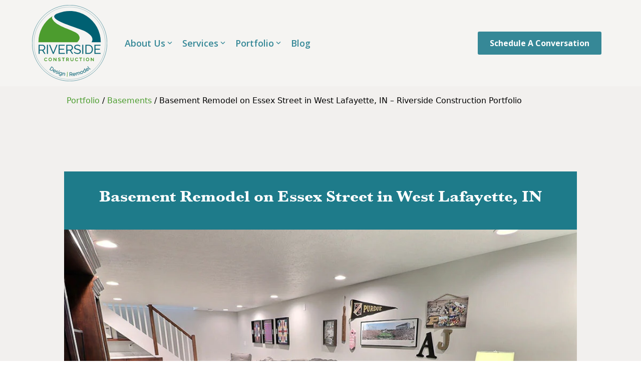

--- FILE ---
content_type: text/html; charset=UTF-8
request_url: https://www.riversideconstruction.com/portfolio-item/basement-remodel-on-essex-street-in-west-lafayette-in
body_size: 28248
content:
<!doctype html><html lang="en"><head>
    <meta charset="utf-8">
    <title>Basement Remodel on Essex Street in West Lafayette, IN – Riverside Construction Portfolio</title>
    <link rel="shortcut icon" href="https://www.riversideconstruction.com/hubfs/Riverside_Construction_September2025/Images/fav-ico.png">
    
    <meta name="description" content="If you're looking for a contractor to do a basement remodel on Essex Street in West Lafayette, IN, look no further than Riverside Construction! Contact us.
">
    
    
    
    
    
<meta name="viewport" content="width=device-width, initial-scale=1">

    
    <meta property="og:description" content="If you're looking for a contractor to do a basement remodel on Essex Street in West Lafayette, IN, look no further than Riverside Construction! Contact us.
">
    <meta property="og:title" content="Basement Remodel on Essex Street in West Lafayette, IN – Riverside Construction Portfolio">
    <meta name="twitter:description" content="If you're looking for a contractor to do a basement remodel on Essex Street in West Lafayette, IN, look no further than Riverside Construction! Contact us.
">
    <meta name="twitter:title" content="Basement Remodel on Essex Street in West Lafayette, IN – Riverside Construction Portfolio">

    

    
    <style>
a.cta_button{-moz-box-sizing:content-box !important;-webkit-box-sizing:content-box !important;box-sizing:content-box !important;vertical-align:middle}.hs-breadcrumb-menu{list-style-type:none;margin:0px 0px 0px 0px;padding:0px 0px 0px 0px}.hs-breadcrumb-menu-item{float:left;padding:10px 0px 10px 10px}.hs-breadcrumb-menu-divider:before{content:'›';padding-left:10px}.hs-featured-image-link{border:0}.hs-featured-image{float:right;margin:0 0 20px 20px;max-width:50%}@media (max-width: 568px){.hs-featured-image{float:none;margin:0;width:100%;max-width:100%}}.hs-screen-reader-text{clip:rect(1px, 1px, 1px, 1px);height:1px;overflow:hidden;position:absolute !important;width:1px}
</style>

<link rel="stylesheet" href="https://www.riversideconstruction.com/hubfs/hub_generated/template_assets/1/241711455934/1765554238693/template_main-head.min.css">
<link class="hs-async-css" rel="preload" href="https://www.riversideconstruction.com/hubfs/hub_generated/template_assets/1/241700479710/1765554238735/template_main-foot.min.css" as="style" onload="this.onload=null;this.rel='stylesheet'">
<noscript><link rel="stylesheet" href="https://www.riversideconstruction.com/hubfs/hub_generated/template_assets/1/241700479710/1765554238735/template_main-foot.min.css"></noscript>
<link rel="stylesheet" href="https://www.riversideconstruction.com/hubfs/hub_generated/template_assets/1/242804363982/1769120044585/template_child.min.css">

<style>
  
 .hhs-top-bar .hs-menu-wrapper.hs-menu-flow-horizontal>ul li a {
	max-width: none !important;
	vertical-align: bottom;
  padding: 5px 0;
  position: relative;
}

.hhs-top-bar .mega-menu .hs-menu-wrapper > ul > li > ul:before {
	content: '';  
}

.hhs-top-bar .hs-menu-wrapper.hs-menu-flow-horizontal>ul li.hs-item-has-children>a {
  display:flex;
  align-items:center;
}

.hs-menu-wrapper.hs-menu-flow-horizontal>ul li.hs-item-has-children>a svg {
  margin-left:4px !important;
  width: 10px;
}

.hhs-top-bar .hs-menu-wrapper.hs-menu-flow-horizontal>ul li.hs-menu-depth-1 {
 position: relative; 
}

.hhs-top-bar .hs-menu-wrapper.hs-menu-flow-horizontal>ul li.hs-menu-depth-1:hover:after {
 width: 100%;
}

.hhs-top-bar .hs-menu-wrapper.hs-menu-flow-horizontal>ul li.hs-menu-depth-1.active:after,
.hhs-top-bar .hs-menu-wrapper.hs-menu-flow-horizontal>ul li.hs-menu-depth-1.active-branch:after,
.hhs-top-bar .hs-menu-wrapper.hs-menu-flow-horizontal>ul li.hs-menu-depth-1:after {
    content: '';
    position: absolute;
    left: 0px;
    bottom: 4px;
    width: 0;
    height: 2px;
    transition: width 220ms ease-in;
}
.hhs-top-bar .hs-menu-wrapper.hs-menu-flow-horizontal>ul li.hs-menu-depth-1.active:after,
.hhs-top-bar .hs-menu-wrapper.hs-menu-flow-horizontal>ul li.hs-menu-depth-1.active-branch:after{
 width: 100%;
}

.hhs-top-bar .hs-menu-wrapper.hs-menu-flow-horizontal .mega-menu ul li.hs-menu-depth-1:after {
 height: 0; 
}



.hhs-menu-toggle {
	padding-left: 1em;
	display: flex;
	z-index: 1001;
}

.hhs-side-menu .hhs-menu-toggle {
  text-align: right;
  float: right;
  margin-right: 15px;
}

.hhs-side-menu.is-open .hhs-menu-toggle {
  display: block;
}

.hhs-side-menu .hhs-menu-toggle button {
  position: relative;
}

.hamburger-icon {
	width: 1.6em;
	height: 1em;
	position: relative;
	display: block;
	margin: auto;
}
.hamburger-icon .line {
	display: block;
	background: #666;
	width: 1.6em;
	height: 3px;
	position: absolute;
	left: 0;
	border-radius: 0.025em;
	transition: all 0.4s;
	border-radius: 1em;
}
.hamburger-icon .line.line-1 {
	top: 0;
}
.hamburger-icon .line.line-2 {
	top: 50%;
}
.hamburger-icon .line.line-3 {
	top: 100%;
}


.hamburger-icon.active .line-1 {
	transform: translateY(0.75em) translateX(0) rotate(45deg);
}
.hamburger-icon.active .line-2 {
	opacity: 0;
}
.hamburger-icon.active .line-3 {
	transform: translateY(-0.25em) translateX(0) rotate(-45deg);
}

.hhs-side-menu__mobile-controls {
	padding-right: 1em;
  margin-bottom: 0em;
  float: left;
}

.hhs-nav-grid {
	display: flex;
	align-items: center;
}

.hhs-nav-grid__extras {
	display: flex;
}



.hs-search-field {
	position: relative;
	width: 1px;
  z-index: 1000000;
}

.hs-search-field__bar {
	left: 0;
	max-width: 0;
	overflow: hidden;
	transition: all 0.125s ease-in-out;
  height: 100%;
}

.hs-search-field__bar form {
 height: 100%; 
}

.hs-search-field.is-open .hs-search-field__bar {
	width: 40vw;
	max-width: 40vw;
	left: -40vw;
  position: absolute;
}

.hhs-top-bar .hs-search-field__bar .hs-search-field__input {
	border: 0;
	border: 1px solid #ccc;
	position: relative;
	z-index: 1000;
  -webkit-border-radius: 3px 3px 3px 3px;
  border-radius: 3px 3px 3px 3px;
  padding: 5px 8px !important;
  height: 100%;
}

.top-bar-search {
	border: 0;
	background: none;
	padding: 4px;
	display: inline-block;
	margin-top: 0px;
	cursor: pointer;
  margin-right: 5px;
  display: flex;
  align-items: center;
}

  .top-bar-search svg {
   height: 18px;
    width: 18px;
  }
  
.hhs-side-menu .top-bar-search {
  position: absolute;
  top: 2px;
  right: 52px;
}

.hhs-side-menu__controls .hhs-lang-switch .globe_class:before,
.hhs-side-menu .fas {
 font-size: 20px; 
}

.hhs-menu-button {
	border: 0;
	background: none;
	display: inline-block;
	cursor: pointer;
}

@media (max-width: 575px) {
  .hhs-menu-button {
    vertical-align: super;
  }
}

.sc-site-header__menu .hs-menu-children-wrapper {
	padding: 0.33em 0 !important;
}

.sc-site-header__menu .hs-menu-item.hs-menu-depth-2 {
	width: 100%;
}

.hhs-top-bar .hs-menu-wrapper.hs-menu-flow-horizontal>ul li.hs-item-has-children ul.hs-menu-children-wrapper li a {
 padding: 10px 0px; 
}

.hhs-lang-switch .lang_list_class li a {
 padding: 10px; 
}


.hs-menu-wrapper.hs-menu-flow-horizontal>ul li.hs-item-has-children ul.hs-menu-children-wrapper {
 visibility: hidden;
  opacity: 0;
}



.hhs-side-menu .hhs-lang-switch .globe_class:before {
	color: #000; 
}

.hhs-side-menu {
	position: fixed;
	max-height: 100vh; 
	top: 0;
	bottom: 0;
	background-color: #fff;
	padding-top: 1em;
	z-index: 100001;
	overflow-y: auto;
	right: -100%;
	transition: all 0.5s ease-in-out;
}

.page-editor .hhs-side-menu {
	height: 0px; 
}

.hhs-side-menu.is-open {
	right: 0;
}

.body-wrapper.nav-is-open  {
	overflow-y: hidden;
}

.body-wrapper::after {
	content: '';
	position: absolute;
	top: 0;
	right: 0;
	bottom: 0;
	left: 100%;
	opacity: 0;
	pointer-events: none;
	z-index: 1000;
	transition: all 0.33s ease-in-out;
}

.body-wrapper.nav-is-open::after {
	left: 0;
	opacity: 1;
}

.hhs-side-menu__ctas {
	padding: 1.88em 2em 0em;
}

.hhs-side-menu__form {
	padding: 0em 2em 0em;
}
.hhs-side-menu__text {
	padding: 0em 2em 0em;
}

.hhs-side-menu__text.text-above {
 padding-top: 2em; 
}

.hhs-side-menu__ctas .hhs-header-cta {
	float: left;
	margin: 0 1em 0 0;
}
.hhs-side-menu__ctas .hhs-header-cta a {
 margin-bottom: 15px; 
}

.hs-menu-flow-vertical .hhs-nav-links {
	display: block;
}

.hs-menu-wrapper.hs-menu-flow-vertical>ul li a {
	padding: 0.2em 0 !important;
	max-width: 100%;
	width: 100%;
  overflow: visible;
}

.hhs-side-menu__mobile {
	padding: 1em 2.25em 0 2em;
}

.hhs-side-menu__mobile .sc-site-header__menu {
	padding-bottom: 1em;
	border-bottom: 1px solid rgba(125,125,125, 0.42);
}

.hhs-nav-links {
	margin: 0 !important;
  vertical-align: bottom;
}

.hs-menu-wrapper.hs-menu-flow-vertical>ul li.hs-item-has-children ul.hs-menu-children-wrapper {
	font-size: 0.88em;
	display: block;
	visibility: visible;
	opacity: 1;
	position: static;
	background: none;
	padding-left: 1.33em !important;
	padding-top: 0 !important;
}

.hhs-side-menu .hs-menu-flow-vertical>ul li.hs-item-has-children ul.hs-menu-children-wrapper {
	max-height: 0;
	overflow: hidden;
  opacity: 0;
	transition: none;
  -webkit-transition: none;
  background-color: transparent !important;
}

.hhs-side-menu .hs-menu-flow-vertical>ul li.hs-item-has-children ul.hs-menu-children-wrapper.is-open {
	max-height: 100%;
  opacity: 1;
	transition: none ;
  -webkit-transition: none;
  margin-top: 15px;
}

.fa-caret-right::after {
	content: '\f0da';
}

.hhs-sidebar-nav-toggle {
  display: inline-block;
	border: 0;
	background: none;
	font-size: 1rem;
	padding: 0.25rem 0.66rem 0.25rem;
	line-height: 1;
  width: 48px;
  height: 48px;
  position: absolute;
  right: 0;
  top: -10px;
	-webkit-transition: all 300ms ease-in-out;
	-moz-transition: all 300ms ease-in-out;
	-ms-transition: all 300ms ease-in-out;
	-o-transition: all 300ms ease-in-out;
	transition: all 300ms ease-in-out;
}

.hhs-sidebar-nav-toggle.is-open > * {
	transform: rotate(45deg);
	-webkit-transition: all 300ms ease-in-out;
	-moz-transition: all 300ms ease-in-out;
	-ms-transition: all 300ms ease-in-out;
	-o-transition: all 300ms ease-in-out;
	transition: all 300ms ease-in-out;
}

.hhs-side-menu__extras {
	padding: 0.66em 2em;
}
.hhs-side-menu__extras .hs-menu-item {
	width: 100%;
}

.hhs-side-menu__extras .hs-menu-wrapper.hs-menu-flow-horizontal>ul li a {
	width: 100%;
	padding: 0.25em 0;
  overflow: visible;
}

.hhs-top-bar .hs-menu-wrapper.hs-menu-flow-horizontal>ul li.hs-item-has-children ul.hs-menu-children-wrapper {
  max-width: 250px;
  width: max-content;
  line-height: 1;
  -webkit-box-shadow: 0 0 4px 4px rgba(0,0,0,0.05);
  box-shadow: 0 0 4px 4px rgba(0,0,0,0.05);
}

.hs-menu-wrapper.hs-menu-flow-horizontal .mega-menu ul li.hs-item-has-children ul.hs-menu-children-wrapper {
  -webkit-box-shadow: 0 0 0px 0px rgba(0,0,0,0.0);
  box-shadow: 0 0 0px 0px rgba(0,0,0,0.0);
}

.hhs-top-bar .hs-menu-wrapper.hs-menu-flow-horizontal>ul li.hs-item-has-children ul.hs-menu-children-wrapper li a {
  line-height: 1;
  width: auto !important;
  padding: 10px 20px 10px 10px;
}

.hhs-side-menu__extras .hs-menu-wrapper.hs-menu-flow-horizontal>ul li.hs-item-has-children ul.hs-menu-children-wrapper {
  visibility: visible;
  opacity: 1;
  position: static;
}
.hhs-side-menu__extras .hs-menu-wrapper.hs-menu-flow-horizontal>ul li.hs-item-has-children ul.hs-menu-children-wrapper a {
 text-indent: 10px; 
}
.hhs-side-menu__extras .hs-menu-wrapper.hs-menu-flow-horizontal>ul li.hs-item-has-children ul.hs-menu-children-wrapper li li a {
 text-indent: 20px; 
}
  

body.user-is-tabbing .hs-menu-item.hs-menu-depth-1:focus-within > .hs-menu-children-wrapper {
  opacity: 1;
  visibility: visible;
}


body.user-is-tabbing .hs-menu-item.hs-menu-depth-2:focus-within > .hs-menu-children-wrapper {
  opacity: 1;
  visibility: visible;
}


body.user-is-tabbing .hs-menu-item.hs-menu-depth-3:focus-within > .hs-menu-children-wrapper {
  opacity: 1;
  visibility: visible;
}

.hhs-side-menu .hs-menu-wrapper.hs-menu-flow-horizontal>ul li.hs-item-has-children>a:after {
  content: '' !important;
}

@media (min-width: 510px) {
	.hhs-side-menu__mobile-controls {
		display: none;
	}
}


@media (max-width: 509px) {
	.hhs-nav-grid__extras .top-bar-search,
	.hhs-nav-grid__extras .hhs-lang-switch {
		display: none;
	}
}

.hhs-side-menu .sc-site-header__menu.hs-menu-flow-vertical {
	overflow: initial;
	height: auto;
}

.hhs-side-menu span {
	display: inline;
}

.hhs-side-menu__controls {
	position: relative; 
  width: 100%;
  z-index: 100000;
  margin: 0em 0 0 auto;
}


.hhs-side-menu__controls .hs-search-field .hs-search-field__bar {
 width: 0px;
  display: none;
}

.hhs-side-menu__controls .hs-search-field.is-open .hs-search-field__bar {
	width: 14.5em;
	max-width: 14.5em;
  top: -3px;
	left: 2em;
  display: block;
  position: absolute;
  height: 100px;
}

.hhs-side-menu__controls .hs-search-field {
	z-index: 1000; 
}

.hhs-side-menu__controls .hs-search-field input {
	padding: 8px;
  font-size: 16px;
  border: 1px solid #dddddd;
  -webkit-border-radius: 3px;
  border-radius: 3px;
  outline: none;
  box-shadow: none;
}

.hhs-side-menu .hs-menu-wrapper.hs-menu-flow-vertical li a {
  white-space: inherit;
}

.hhs-side-menu__footer {
	padding: 2em;
	text-align: right;
}

.hhs-side-menu__footer i {
	font-size: 18px;
	padding: 5px;
}
.hhs-side-menu__footer i span {
	display: none;
}


.hhs-side-menu__footer svg {
	width: 28px;
  height: 28px;
	padding: 5px;
}


.hhs-side-menu {
	display: flex;
	flex-direction: column;
}



.hhs-top-bar div.hs_cos_wrapper_type_cta {
	display: inline; 
}



.mega-menu {
	left: 0; 
	position: fixed;
	width: 100%;
	padding:15px;
	z-index: 10000;
	box-shadow: 0 4px 5px 0 rgba(0,0,0,0.1);
}

.mega-menu {
	opacity: 0; 
	pointer-events: none; 
	transition: opacity .2s ease-in-out,
				max-height .8s ease-in-out,
				padding .2s ease-in-out;
  transition-delay: 300ms;
	max-height: 0;
	padding: 0;
  cursor: default;
  box-sizing: border-box;
  background-clip: padding-box;
}
.mega-menu.active {
	opacity: 1;
	visibility: visible; 
	pointer-events: inherit;
	max-height: 10000px;
	padding: 50px 0; 
}

.mega-menu::before {
	content: '';
	width: 100%;
	display: block;
	background: transparent;
	position: absolute;
  pointer-events: auto;
}

.mega-menu.mega-scrolled {
	top: 55px; 
}


.side-bar-nav {
	height:680px;
	overflow-y: scroll;
}

.side-bar-nav .hs-menu-wrapper.hs-menu-flow-vertical.flyouts>ul li.hs-item-has-children ul.hs-menu-children-wrapper,
.mega-menu .hs-menu-wrapper.hs-menu-flow-vertical.flyouts>ul li.hs-item-has-children ul.hs-menu-children-wrapper {
	left: auto;
	top: auto;
	visibility: visible;
	opacity: 1;
	position: static; 
}

.mega-menu .hs-menu-wrapper.hs-menu-flow-vertical > ul {
	margin-bottom: 0px; 
}

.mega-menu .hs-menu-wrapper.hs-menu-flow-vertical>ul li a,
.mega-menu .widget-type-post_listing ul li a{
	padding: 2px 0px !important;
	width: auto !important;
	white-space: normal;
	text-indent: inherit;
}

.mega-menu .key-menu .hs-menu-wrapper.hs-menu-flow-vertical>ul li:first-child a {
	padding: 0px 0px !important;
	width: auto !important;
}


.mega-menu .hs-menu-wrapper.hs-menu-flow-vertical > ul li.hs-menu-depth-2 > a {
	font-size: .9em;
	padding-left: 5px;
}

.hhs-top-bar .mega-menu .hs-menu-wrapper.hs-menu-flow-horizontal>ul li{
 margin-top: 5px;
 margin-bottom: 5px;
}

.custom-menu-primary .mega-menu .hs-menu-wrapper>ul,
.custom-menu-primary .mega-menu .hs-menu-wrapper>ul ul,
.custom-menu-primary .mega-menu .widget-type-post_listing ul,
.custom-menu-primary .mega-menu .widget-type-post_listing ul ul{
	-webkit-box-shadow: none;
	box-shadow: none;
	background: transparent !important;
}

.custom-menu-primary .hs-menu-wrapper > ul ul,
.custom-menu-primary .mega-menu .key-menu .hs-menu-wrapper>ul,
.custom-menu-primary .mega-menu .key-menu .hs-menu-wrapper>ul ul {
	padding: 0px; 
}

.custom-menu-primary .mega-menu .hs-menu-wrapper>ul ul {
	min-width: 170px !important;
}

.custom-menu-primary .hs-menu-wrapper .mega-menu > ul > li,
.custom-menu-primary .mega-menu .hs-menu-wrapper>ul>li,
.hhs-header-menu .hs-menu-wrapper.hs-menu-flow-horizontal .mega-menu .hs-menu-flow-vertical ul li a,
.hhs-header-menu .hs-menu-wrapper.hs-menu-flow-horizontal .mega-menu .widget-type-post_listing ul li a{
	text-transform: none !important;
	font-weight: normal !important;
	display: block;
	clear: both;
}

.hhs-top-bar .mega-nav-con .hs-menu-wrapper.hs-menu-flow-horizontal>ul li a {
	padding-bottom: 5px;
}

.hhs-header-menu .hs-menu-wrapper.hs-menu-flow-horizontal .mega-menu .key-menu.hs-menu-flow-vertical ul li:first-child a {
	line-height: 1em; 
}

.custom-menu-primary .mega-menu .hs-menu-wrapper > ul > li, 
.custom-menu-primary .hs-menu-wrapper .mega-menu > ul > li {
	margin-left: 0px !important;
}

.custom-menu-primary .mega-menu .hs-menu-wrapper>ul ul {
	padding: 0px 0  10px 10px !important; 
}

.hhs-header-menu .hs-menu-wrapper.hs-menu-flow-horizontal .mega-menu>ul li a {
	font-weight: normal !important; 
}

.custom-menu-primary .hs-menu-wrapper .mega-menu ul>li>ul:before,
.hs-menu-wrapper.hs-menu-flow-horizontal .mega-menu ul li.hs-item-has-children>a:after {
	display: none !important; 
}

.custom-menu-primary .mega-menu .hs-menu-wrapper > ul li a:hover {
	background-color: transparent !important; 
}

.custom-menu-primary .mega-menu .hs-menu-wrapper > ul {
	float: none !important; 
}

.hs-menu-wrapper.hs-menu-flow-horizontal .mega-menu ul li.hs-item-has-children ul.hs-menu-children-wrapper {
	display: block;
	opacity: 1;
	visibility: visible;
	position: static;
}


.mega-text-con {
	white-space: normal; 
}
.mega-text-con ul {
	padding-left: 20px !important; 
}
.mega-text-con li {
	list-style-type: disc; 
	width: 100%;
}

.custom-menu-primary .hs-menu-wrapper > ul .mega-menu ul {
	background: transparent !important; 
	box-shadow: none !important;
	-webkit-box-shadow: none !important;
}
  


@media (max-width: 922px){
	.mega-menu.active {
		display: none !important;
		opacity: 0;
	}
	.hhs-header-menu .hs-menu-wrapper.hs-menu-flow-horizontal>ul li a span {
		padding: 0px !important; 
	}
	.header-container-wrapper .container-fluid .mega-menu {display: none !important;}
	.header-container-wrapper .container-fluid .row-fluid .mega-menu,
	.custom-menu-primary .mega-menu {
		display: none;
		opacity: 0;
		visibility: hidden;
	}
}

.mega-nav-con .hs-menu-item {
	width: 100%;
}

.mega-nav-con .hs-menu-wrapper.hs-menu-flow-horizontal>ul li.hs-item-has-children ul.hs-menu-children-wrapper {
	display: block;
	width: 100%;
	visibility: visible;
	opacity: 1;
	position: static;
	background: none;
	padding-left: 0.33em !important;
}

.mega-nav-con .hs-menu-wrapper.hs-menu-flow-horizontal>ul li a {
	padding: 0.33em 0;
}

[class^=mega-drop].loaded::before {
 display: block;
   width: 20px;
  height: 20px;
  position: absolute;
  right: -20px;
  top: 0;
}

.hs-menu-wrapper.hs-menu-flow-horizontal>ul li.hs-item-has-children>a .mega-menu svg {
 width: auto !important; 
}



.hhs-nav {
	padding-right: 0 !important;
	padding-left: 0 !important;
}


.hhs-alt-nav .hhs-header-logo .logo-sticky,
.hhs-header-logo .logo-standard {
	display: block;
}

.hhs-alt-nav .hhs-header-logo .logo-standard,
.hhs-header-logo .logo-sticky {
	display: none;
}
.sticky-menu .hhs-header-logo .logo-standard {
	display: none;
}
.sticky-menu .hhs-header-logo .logo-sticky {
	display: block;
}

.hhs-header-logo,
.hhs-nav-opt-items {
	display: table-cell;
	vertical-align: middle;
}

.hhs-header-logo {
	position: relative;
	z-index: 10;
}

.hhs-header-menu {
	float: right !important;
}



 
 .hhs-lang-switch {
   float: right;
 }

.hhs-lang-switch span {
  display: flex;
  height: 100%;
}
 
 .hhs-lang-switch .lang_switcher_class {
   padding: 7px 10px;
   display: flex;
   align-items:center;
 }
 
 .hhs-lang-switch .globe_class {
   background-image: none !important;
   -webkit-font-smoothing: antialiased;
   display: inline-block;
   font-style: normal;
   font-variant: normal;
   text-rendering: auto;
   line-height: 1;
   font-weight: 900;
 }


.hhs-side-menu__controls .hhs-lang-switch {
	position: absolute;
	top: 5px;
	right: 100px;
}

.hhs-side-menu__controls .hhs-lang-switch .lang_switcher_class {
	padding: 0px;
	margin-top: 0;
}

 
 .hhs-lang-switch .lang_list_class {
   text-align: left;
   border: none;
   top: 35px;
   left: -10px;
   padding-top: 0px !important;
   -webkit-box-shadow: 0 0 5px 0px rgba(0,0,0,0.1);
   box-shadow: 0 0 5px 0px rgba(0,0,0,0.1);
   min-width: 100px;
   width: max-content;
 }

.hhs-side-menu .hhs-lang-switch .lang_list_class {
   top: 30px;
  z-index: 1000;
}
 
 .hhs-lang-switch .lang_list_class:before {
    border: none;
   width: 100% !important;
   height: 15px !important;
   background-color: transparent;
   margin-left: auto;
   left: auto;
 }
 .hhs-lang-switch .lang_list_class:after {
   border: 5px solid transparent;
   left: 85px;
   top: -10px;
 }
 .hhs-side-menu .hhs-lang-switch .lang_list_class:after {
   left: 76px;
 }



 .hhs-lang-switch .lang_list_class li:first-child,
 .hhs-lang-switch .lang_list_class li{
   border: none !important; 
 }
 .hhs-lang-switch .lang_list_class li:first-child {
   padding-top: 10px; 
 }
 
 .hhs-lang-switch .lang_list_class li:last-child {
   padding-bottom: 10px; 
 }
 
 .hhs-lang-switch .lang_list_class li {
   padding: 0px; 
   margin-bottom: 0px;
 }
 

.hhs-lang-switch .lang_list_class li a {
  display: block;
}

.hhs-lang-switch,
.hhs-header-search,
.hhs-header-cta {
	float: right;
	margin-left: 15px;
	z-index: 1000;
	position: relative;
  display: flex;
}
  
.hhs-head-cta-1 {
  margin-right: 15px;
}

.hhs-lang-switch a,
.hhs-header-search a{
	padding: 10px 5px;
	display: block;
}

.hhs-header-search a i {
	vertical-align: bottom;
}

.hhs-lang-switch .globe_class svg {
	vertical-align: middle;
}


.hhs-header-mod .hs-menu-wrapper.hs-menu-flow-horizontal > ul li.hs-item-has-children ul.hs-menu-children-wrapper li {
	width: 100%;
	display: block;
	clear: both;
}

.hhs-header-hat {
	position: relative;
	z-index: 1000;
}


.hhs-header-hat .col-12 {
	padding-left: 0px;
	padding-right: 0px;
}

.hhs-header-hat .col-12 * {
 margin-bottom: 0px; 
}

.hhs-hat-menu .hs-menu-wrapper.hs-menu-flow-horizontal>ul {
	float: right;
}
.hhs-header-menu .hs-menu-wrapper.hs-menu-flow-horizontal>ul li a span {
	padding: 10px 0;
}



.hhs-header-menu .hs-menu-wrapper.hs-menu-flow-horizontal>ul li .mega-menu a {
	color: #555555 !important;
	padding: 5px;
	text-transform: none;
}

.hhs-top-bar .hs-menu-wrapper.hs-menu-flow-horizontal>ul li .mega-menu a {
  white-space: normal !important;
}

.hs-menu-wrapper.hs-menu-flow-horizontal .mega-menu ul li.hs-item-has-children ul.hs-menu-children-wrapper {
	display: block;
	opacity: 1;
	visibility: visible;
	position: static;
}

.mega-text-con {
	white-space: normal; 
}
.mega-text-con ul {
	padding-left: 20px !important; 
}
.mega-text-con li {
	list-style-type: disc; 
	width: 100%;
}

.custom-menu-primary .hs-menu-wrapper > ul .mega-menu ul {
	background: transparent !important; 
	box-shadow: none !important;
	-webkit-box-shadow: none !important;
}



.hhs-hat-menu .hs-menu-wrapper.hs-menu-flow-horizontal>ul {
	margin-right: 0px;
}

.hhs-hat-menu .hs-menu-wrapper.hs-menu-flow-horizontal>ul li a {
	max-width: none;
	overflow: visible;
}




.custom-menu-primary .hs-menu-wrapper {
	overflow: visible !important;
}

.custom-menu-primary .hs-menu-wrapper > ul{
	float: right;
}

.custom-menu-primary .hs-menu-wrapper > ul > li{
	font-weight: normal;
	margin-left: 0px !important;
	margin-bottom: 0px;
}

.custom-menu-primary .hs-menu-wrapper > ul > li > a{
	padding: 10px 15px;
	position: relative;
	display: block;
}

.custom-menu-primary a:hover {
	color: #000000;
}


.hs-menu-children-wrapper .hs-menu-item.active,
.custom-menu-primary .hs-menu-wrapper .hs-menu-children-wrapper li.active a:hover,
.sticky-menu .hs-menu-item.active,
.sticky-menu .custom-menu-primary .hs-menu-wrapper > ul li.active a:hover{
	background-color: transparent !important;
	cursor: default !important;
}
  

.sticky-menu {
	visibility: hidden;
	-webkit-transform: translateY(-100%);
	-ms-transform: translateY(-100%);
	-o-transform: translateY(-100%);
	transform: translateY(-100%);
	-webkit-transition: all .3s ease;
	-o-transition: all .3s ease;
	transition: all .3s ease;
	opacity: 0;
	-webkit-box-shadow: 0 2px 3px 1px rgba(0,0,0,.1);
	box-shadow: 0 2px 3px 1px rgba(0,0,0,.1);
}

.sticky-menu.active {
	z-index: 999;
	position: fixed;
	top: 0;
	left: 0;
	right: 0;
	visibility: visible;
	-webkit-transform: translateY(0);
	-ms-transform: translateY(0);
	-o-transform: translateY(0);
	transform: translateY(0);
	transition: all .3s ease;
	opacity: 1;
}


.sticky-menu .widget-type-logo img {
	height: 35px !important;
	width: auto !important;
	margin: 10px 0;
}

.hhs-header.sticky-menu.active {
	padding: 5px 0px !important;
}

.custom-menu-primary.js-enabled .hamburger {
	display: none;
}

@media (max-width: 922px){
	.sticky-menu.active {
		position: static !important;
	}
	.sticky-menu .widget-type-cta {
		display: none;
	}
	.sticky-menu .widget-type-logo img {
		margin: 0;
	}
	.sticky-menu .page-center {
		padding: 0 10px !important;
	}
	.hhs-nav {
		position: relative;
	}
	.hhs-nav-opt-items {
		padding-right: 40px;
	}
	.custom-menu-primary.js-enabled {
		float: none;
		position: absolute;
		top: 0px;
		left: 0px;
	}
	.custom-menu-primary .hs-menu-wrapper,
	.custom-menu-primary.js-enabled .hs-menu-wrapper,
	.custom-menu-primary.js-enabled .hs-menu-children-wrapper{
		display: none;
	}
	.custom-menu-primary.js-enabled .hamburger {
		display: inline-block;
	}
	.hhs-header-menu .hs-menu-wrapper.hs-menu-flow-horizontal>ul li a {
		padding: 0px 15px;
	}
	.hhs-header-logo {
		position: relative;
		z-index: 1000;
	}
	.custom-menu-primary.js-enabled .hs-menu-wrapper > ul > li{
		margin-left: 0px !important;
	}
	.hamburger {
		padding-top: 10px; 
	}
}

@media (max-width: 575px){
	nav {
		transition: height 0.5s ease-in-out;
	}
	.hhs-header-mod .hhs-nav {
		padding-top: 25px; 
	}
	.custom-menu-primary.js-enabled {
		top: 20px; 
	}
	.hhs-hat-menu {
		position: relative;
	}
	.hhs-hat-menu .hs-menu-wrapper.hs-menu-flow-horizontal>ul li a {
		text-align: center !important;
		padding: 0 !important;
	}
	.hhs-hat-menu .hs-menu-wrapper.hs-menu-flow-horizontal ul li li a {
		padding: 2px 10px !important;
	}
	.hhs-hat-menu .hhs-header-search a {
		padding: 5px 0px 5px 10px;
	}

	.hhs-hat-menu .hs-menu-wrapper.hs-menu-flow-horizontal>ul,
	.hhs-hat-menu > ul {
		width: 100% !important;
		margin: 0px auto !important;
		float: none !important;
    text-align: center;
	}
  
  .hhs-hat-menu .hs-menu-wrapper.hs-menu-flow-horizontal>ul li.hs-menu-depth-1 {
   display: inline-block;
    text-align: center;
    padding: 0 5px;
  }
  .hhs-hat-menu .hs-menu-children-wrapper:before {
   text-align: left; 
  }
}


  
  
  
  .hhs-top-bar {
    background-color: rgba(245, 244, 242, 1);
    padding: 10px 0;
    
  }
  .hhs-top-bar.sticky-menu.active {
    padding: 5px 0; 
  }
  
  @media (min-width: 992px) {
    
  }
  
  
  
  .hhs-top-bar.hhs-alt-nav .logo-sticky,
  .logo-standard  {
    max-width: 150px;
    float: left;
  }
  
  .hhs-top-bar.hhs-alt-nav.sticky-menu.active .logo-sticky,
  .logo-sticky  {
    max-width: 150px;
    float: left;
  }
  
  .hhs-header-logo {
    padding-top:  0px;
  }
  
  
  .hhs-nav-grid__menu {
    
      margin-right: auto;
      margin-left: 25px;
    
  }
  
  .hhs-top-bar .hs-menu-wrapper.hs-menu-flow-horizontal>ul li a,
  .hs-menu-wrapper.hs-menu-flow-horizontal ul.hhs-nav-links .hs-menu-item a {
    color: rgba(54, 136, 151, 1.0);
  }
  
  
  .hhs-top-bar .hs-menu-wrapper.hs-menu-flow-horizontal>ul li {
    margin: 15px 10px;
  }
  
  .hhs-top-bar .hs-menu-wrapper.hs-menu-flow-horizontal>ul li a:hover,
  .hs-menu-wrapper.hs-menu-flow-horizontal ul.hhs-nav-links .hs-menu-item a:hover,
  .hhs-top-bar .hs-menu-wrapper.hs-menu-flow-horizontal>ul li a:hover{
    color: rgba(76, 157, 47, 1.0);
  } 
  
  .hhs-top-bar .hs-menu-wrapper.hs-menu-flow-horizontal>ul li a svg,
  .hhs-header-search a svg,
  .hhs-lang-switch svg,
  .top-bar-search svg{
    fill: rgba(54, 136, 151, 1);
  }
  .hhs-top-bar .hs-menu-wrapper.hs-menu-flow-horizontal>ul li a:hover svg {
   fill: rgba(76, 157, 47, 1.0); 
  }
  
  .hhs-top-bar .hs-menu-wrapper.hs-menu-flow-horizontal>ul li a svg {
    -webkit-transition: fill 400ms ease-in-out;
    -moz-transition: fill 400ms ease-in-out;
    -ms-transition: fill 400ms ease-in-out;
    -o-transition: fill 400ms ease-in-out;
    transition: fill 400ms ease-in-out;
  }
  .hhs-top-bar .hs-menu-wrapper.hs-menu-flow-horizontal>ul li li a svg {
    -moz-transform: rotate(-90deg);
    -webkit-transform: rotate(-90deg);
    -o-transform: rotate(-90deg);
    -ms-transform: rotate(-90deg);
    transform: rotate(-90deg);
    vertical-align: sub;
  }
  
  .hhs-top-bar .hs-menu-wrapper.hs-menu-flow-horizontal>ul li.hs-menu-depth-1.active:after,
  .hhs-top-bar .hs-menu-wrapper.hs-menu-flow-horizontal>ul li.hs-menu-depth-1:after {
    background-color: rgba(242, 245, 248, 0.0);
  }
  
  
  
  .hhs-lang-switch .globe_class svg{
    fill: rgba(54, 136, 151, 1);
  }
  
  .lang_list_class li {
     background: rgba(255, 255, 255, 1) !important;
  }
  
  .hhs-lang-switch .lang_list_class:after {
   border-bottom-color: rgba(255, 255, 255, 1) !important;
  }
  
  
 
  .hhs-hat-menu .hs-menu-children-wrapper,
  .sc-site-header__menu .hs-menu-children-wrapper {
    background-color: rgba(255, 255, 255, 1) !important;
  }
  
  .sc-site-header__menu .mega-menu .hs-menu-children-wrapper {
    background-color: transparent !important;
  }
  
  .hhs-hat-menu .hs-menu-children-wrapper:before,
  .hs-menu-wrapper.hs-menu-flow-horizontal>ul li.hs-item-has-children ul.hs-menu-children-wrapper:before {
     color: rgba(255, 255, 255, 1) !important;
  }
  
  .hhs-hat-menu .hs-menu-children-wrapper li a,
  .hhs-lang-switch .lang_list_class li a,
  .custom-menu-primary .hs-menu-wrapper > ul li a, 
  .hs-menu-wrapper.hs-menu-flow-horizontal > ul li.hs-item-has-children ul.hs-menu-children-wrapper li a,
  .hhs-lang-switch .lang_list_class li a {
    color: #368897;
    font-size: 12.8px !important;
  }
  
  .hhs-hat-menu .hs-menu-children-wrapper li a:hover,
  .hhs-lang-switch .lang_list_class li a:hover,
  .hs-menu-wrapper.hs-menu-flow-horizontal ul.hhs-nav-links .hs-menu-item.hs-menu-depth-2 a:hover,
  .hhs-top-bar .hs-menu-wrapper.hs-menu-flow-horizontal>ul li.hs-item-has-children ul.hs-menu-children-wrapper li a:hover{
   background-color: rgba(0, 164, 189, 0.0) !important;
  }
  
  .hhs-hat-menu .hs-menu-children-wrapper li a:hover,
  .hhs-lang-switch .lang_list_class li a:hover,
  .custom-menu-primary .hs-menu-wrapper > ul li.hs-item-has-children ul.hs-menu-children-wrapper li a:hover,
  .hs-menu-wrapper.hs-menu-flow-horizontal ul.hhs-nav-links .hs-menu-item.hs-menu-depth-2 a:hover,
  .hhs-top-bar .hs-menu-wrapper.hs-menu-flow-horizontal>ul li.hs-item-has-children ul.hs-menu-children-wrapper li a:hover{
   color: #4c9d2f !important;
  }
  
  .hhs-top-bar.hhs-alt-nav .hs-menu-wrapper.hs-menu-flow-horizontal>ul li.hs-menu-item.hs-menu-depth-2 a:hover svg {
    fill: #4c9d2f !important;
  }
  
  .custom-menu-primary .hs-menu-wrapper > ul li.hs-item-has-children ul.hs-menu-children-wrapper li.active a:hover {
    color: #368897 !important;
  }
  
  .hhs-top-bar.hhs-alt-nav .hs-menu-wrapper.hs-menu-flow-horizontal ul.hhs-nav-links ul .hs-menu-item.sub-active > a,
  .hhs-top-bar .hs-menu-wrapper.hs-menu-flow-horizontal ul.hhs-nav-links ul .hs-menu-item.sub-active > a{
      background-color: rgba(76, 157, 47, 0.0) !important;
     color: #4c9d2f !important;
    }
    
  
  
  .hhs-top-bar.hhs-alt-nav.sticky-menu,
  .hhs-top-bar.sticky-menu,
  .hhs-top-bar.hhs-alt-nav{
    background-color: rgba(245, 244, 242, 1);
  }
  .sticky-menu.active {
    background-color: rgba(245, 244, 242, 1);
  }
  
  .hhs-top-bar.sticky-menu .hs-menu-wrapper.hs-menu-flow-horizontal>ul li a,
  .hhs-top-bar.hhs-alt-nav .hs-menu-wrapper.hs-menu-flow-horizontal>ul li a,
  .hhs-top-bar.hhs-alt-nav .hs-menu-wrapper.hs-menu-flow-horizontal ul.hhs-nav-links .hs-menu-item a,
  .sticky-menu .hs-menu-wrapper.hs-menu-flow-horizontal ul.hhs-nav-links li a,
  .sticky-menu .hhs-lang-switch .globe_class:before{
    color: rgba(54, 136, 151, 1.0);
  }
  
  .hhs-top-bar.hhs-alt-nav .hhs-lang-switch .globe_class svg {
     fill: rgba(54, 136, 151, 1.0);
  }
  
  .hhs-top-bar.sticky-menu .hs-menu-wrapper.hs-menu-flow-horizontal>ul li a svg,
  .sticky-menu .hhs-nav-grid__extras svg,
  .hhs-top-bar.hhs-alt-nav .hhs-header-search a svg {
    fill: rgba(54, 136, 151, 1.0);
  }
  
  .hhs-top-bar.hhs-alt-nav .hs-menu-wrapper.hs-menu-flow-horizontal ul.hhs-nav-links ul .hs-menu-item a {
    color: #368897;
  }
  
  .hhs-top-bar.sticky-menu .hs-menu-wrapper.hs-menu-flow-horizontal>ul li a:hover,
  .hhs-top-bar.hhs-alt-nav .hs-menu-wrapper.hs-menu-flow-horizontal>ul li a:hover,
  .hhs-top-bar.hhs-alt-nav .hhs-top-bar .hs-menu-wrapper.hs-menu-flow-horizontal .hs-menu-depth-1:first-child:hover,
  .hhs-top-bar.hhs-alt-nav .fas:hover,
  .sticky-menu .hhs-top-bar .hs-menu-wrapper.hs-menu-flow-horizontal .hs-menu-depth-1:first-child:hover,
  .sticky-menu .hs-menu-wrapper.hs-menu-flow-horizontal ul.hhs-nav-links li a:hover,
  .sticky-menu .hhs-header-search a i:hover{
    color: rgba(0, 0, 0, 1.0) !important;
  }
  .hhs-top-bar.sticky-menu .hs-menu-wrapper.hs-menu-flow-horizontal>ul li a:hover svg,
  .hhs-top-bar.hhs-alt-nav .hs-menu-wrapper.hs-menu-flow-horizontal>ul li a:hover svg {
   fill: rgba(0, 0, 0, 1.0) !important; 
  }
  
  
  
  .hhs-top-bar.hhs-alt-nav .hs-menu-wrapper.hs-menu-flow-horizontal>ul li a svg, 
  .hhs-top-bar.hhs-alt-nav .hhs-header-search a svg, 
  .hhs-top-bar.hhs-alt-nav .top-bar-search svg {
    fill: rgba(54, 136, 151, 1) !important;
  }
  
  
  .hhs-top-bar.hhs-alt-nav .hs-menu-wrapper.hs-menu-flow-horizontal>ul li.hs-menu-depth-1.active:after,
  .hhs-top-bar.hhs-alt-nav .hs-menu-wrapper.hs-menu-flow-horizontal>ul li.hs-menu-depth-1:after,
  .sticky-menu.hhs-top-bar .hs-menu-wrapper.hs-menu-flow-horizontal>ul li.hs-menu-depth-1.active:after,
  .sticky-menu.hhs-top-bar .hs-menu-wrapper.hs-menu-flow-horizontal>ul li.hs-menu-depth-1:after {
    background-color: rgba(0, 164, 189, 0.0);
  }
 
  
  
  .hhs-header-cta .cta-secondary,
  .hhs-header-cta .cta-tertiary,
  .hhs-header-cta .cta-primary,
  .hhs-header-cta .cta-four,
  .hhs-header-cta .cta-five{
    padding: 13.6px 24px !important;
    font-size: 16px !important;
    -webkit-box-shadow: none;
    box-shadow: none;
  }
  
   
   
  
  .hhs-side-menu {
   width:  400px;
  }
  
  .hhs-side-menu {
   background-color:  rgba(255, 255, 255, 1.0);
  }
  
  .body-wrapper::after {
    background-color:  rgba(0, 0, 0, 0.6);
  }
  
  
  
  .hamburger-icon .line {
    background: rgba(61, 55, 55, 1.0);
  }
  
  .hhs-top-bar.hhs-alt-nav .hamburger-icon .line,
  .sticky-menu .hamburger-icon .line {
    background: rgba(68, 68, 68, 1.0);
  }
  
  .hamburger-icon.active .line {
    background: rgba(68, 68, 68, 1.0);
  }
  .hhs-side-menu .top-bar-search svg,
  .hhs-side-menu .hhs-lang-switch .globe_class svg {
    fill: rgba(68, 68, 68, 1.0);
  }
  .hhs-side-menu .top-bar-search {
    padding: 4px;
  }
  .hhs-side-menu .top-bar-search svg {
   height: 20px;
    width: 20px;
  }
  
  
    .hhs-side-menu__controls .hhs-lang-switch {
      right: 70px !important;   
    }
  
  
  
  .hhs-side-menu .hhs-lang-switch .globe_class:before,
  .hhs-side-menu .fas{
    color: rgba(68, 68, 68, 1.0);
  }
  
  .hhs-top-bar .fas {
    fill: #368897;
  }
  
  .hhs-side-menu__footer a svg,
  .hhs-side-menu__footer a:visited svg {
    fill: #333333;
  }
  
  .hhs-side-menu__footer a:hover svg,
  .hhs-side-menu__footer a:focus svg {
    fill: #666666;
  }
  
  
  
  .hhs-side-menu .hhs-side-menu__mobile li a {
    font-size: 18px;
    font-weight: bold;
    color: rgba(102, 102, 102, 1.0);
  }
  
  .hhs-side-menu .hhs-side-menu__mobile li a:hover {
    color: rgba(0, 0, 0, 1.0);
  }
  
  .hhs-sidebar-nav-toggle svg {
    fill: rgba(153, 153, 153, 1.0);
  }
  
  
  
  .hhs-side-menu__extras .hs-menu-item a,
  .hhs-side-menu__extras .hs-menu-wrapper.hs-menu-flow-horizontal>ul li.hs-item-has-children ul.hs-menu-children-wrapper a {
    font-size: 14px;
    font-weight: nomral;
    color: rgba(102, 102, 102, 1);
  }
  
  .hhs-side-menu__extras .hs-menu-item a:hover,
  .hhs-side-menu__extras .hs-menu-wrapper.hs-menu-flow-horizontal>ul li.hs-item-has-children ul.hs-menu-children-wrapper a:hover {
    color: rgba(0, 164, 189, 1);
  }
  
  
  
  
    .hhs-side-menu__extras {flex: 1;}
  
  
  @media (max-width: 575px) {
    .hhs-side-menu {
     width: 100%; 
    }
  }
  
   
   
  
  
  
  
  
  
  
  
    .hhs-menu-toggle {
      display: none;  
    }
    @media (max-width: 960px) {
      .hhs-menu-toggle {
        display: block;  
      }
    }
    @media (max-width: 920px) {
      .hhs-menu-toggle {
        display: block;  
      }
    }
  
  
    
  
  .hhs-side-menu__ctas .hhs-side-cta-1,
  .hhs-side-menu__ctas .hhs-side-cta-2{
    display: none;
  }
  
  @media (max-width: 960px) {
      .hhs-extras-ctas,
      .hhs-extras-ctas .hhs-head-cta-1 {
        display: none;
      }
      .hhs-side-menu__ctas .hhs-side-cta-1 {
        display: inline-block;
        margin-right: 15px;
      }
    }
    @media (max-width: 920px) {
      .hhs-extras-ctas .hhs-head-cta-2 {
        display: none;
      }
      .hhs-side-menu__ctas .hhs-side-cta-2 {
        display: inline-block;
      }
    }
  
  
  
  
    @media (min-width: 850px) {
      .hhs-side-menu__mobile {
        display: none;
      }
    }

  @media (max-width: 850px) {
    .main-nav .sc-site-header__menu {
       display: none;
      }
    }
  
  
  
  
  
  
  
  
  
  
  
  
  
   
  @media (max-width: 922px) {
    .custom-menu-primary .hs-menu-wrapper > ul {
       margin-top: 30px !important;
    }
    .custom-menu-primary .hs-menu-wrapper > ul,
    .custom-menu-primary .hs-menu-wrapper > ul li.active a:hover{
      background-color:  rgba(255, 255, 255, 1) !important;
    }
    .hhs-top-bar .hs-menu-wrapper.hs-menu-flow-horizontal>ul li a:hover,
    .custom-menu-primary .hs-menu-wrapper > ul li.active a:hover {
      color:  #368897 ;
    }
    .custom-menu-primary .hs-menu-wrapper > ul li{
      
        border-top: 1px solid rgba(255, 255, 255, .2) !important; 
      
    }
    .custom-menu-primary .hs-menu-wrapper > ul ul li{
      
        background-color: rgba(255, 255, 255, .15);
      
    }
    
      .sticky-menu.active {
        position: static !important;
      }
      .sticky-menu.active {
        display: none !important;
        height: 0px !important;
      }
    
  }
  
  
  @media (max-width: 575px) {
    .logo-standard, .logo-sticky {
      max-width: 150px !important;
    }
    
      .hhs-nav-opt-items .hhs-header-search {
        right: 3px;
      }
      .hhs-nav-opt-items .hhs-lang-switch
       {
        right: 33px;
      }
    
  }
  
  
</style>

<link rel="stylesheet" href="https://www.riversideconstruction.com/hubfs/hub_generated/template_assets/1/241711453893/1765554239189/template_global-footer.min.css">
<style>
  
  
  
  #hs_cos_wrapper_global_footer .hhs-footer-mod {
    padding-top: 100px;
    padding-bottom: 50px;
    
    
      background-color: rgba(21, 58, 65, 1.0);
    }
  


  
  .hhs-foot-base-nav .hs-menu-wrapper.hs-menu-flow-horizontal > ul li a,
  .hhs-foot-nav-col .hs-menu-wrapper.hs-menu-flow-horizontal>ul li.hs-item-has-children ul.hs-menu-children-wrapper li a,
  .hhs-foot-nav-col .hs-menu-wrapper.hs-menu-flow-horizontal > ul li a {
    color: #b1e3ec !important;
  }
  .hhs-foot-base-nav .hs-menu-wrapper.hs-menu-flow-horizontal > ul li a:hover,
  .hhs-foot-nav-col .hs-menu-wrapper.hs-menu-flow-horizontal>ul li.hs-item-has-children ul.hs-menu-children-wrapper li a:hover,
  .hhs-foot-nav-col .hs-menu-wrapper.hs-menu-flow-horizontal > ul li a:hover {
    color: #bbe5ac  !important;
  }
  .foot-nav-title,
  .hhs-foot-rss div.col-title,
  .hhs-foot-nav-col div.col-title {
    margin-bottom: 10px;
  }

  .hhs-foot-rss .hs_cos_wrapper_type_inline_rich_text p,
  .hhs-foot-rss .hs_cos_wrapper_type_inline_rich_text l1,
  .hhs-foot-rss .hs_cos_wrapper_type_inline_rich_text span,
  .hhs-foot-rss label{
    color: #FFFFFF;
  }
  
  .hhs-foot-base-nav .hs-menu-wrapper.hs-menu-flow-horizontal > ul li a {
    font-size: 14px !important;
  }

  
  .hhs-footer-mod .hhs-post-content a h6  {
    color: #ffffff;
    font-size: 16px;
    line-height: 20px;
  }
  .hhs-footer-mod .hhs-post-summary p  {
    color: #FFFFFF;
    font-size: 14px;
    line-height: 18px;
  }
  .hhs-foot-rss .hs-rss-title:hover {
    color: #ffffff;
  }
   .hhs-footer-mod .hhs-post-feat-img {
    min-height: 120px;
  }
  .hhs-foot-rss .hs-rss-item.hs-with-featured-image .hs-rss-item-text  {
   margin-top: 120px;
  }
  .hhs-foot-break-line {
    border-color:  #3d3737;
  }
  .hhs-foot-copyright {
    color: #FFFFFF;
  }
  
  
  
  

  
  #hs_cos_wrapper_global_footer .hhs-social-con svg { 
      width:25px;
      height: 25px; }#hs_cos_wrapper_global_footer .hhs-social-con svg { fill:  #ffffff; }
    #hs_cos_wrapper_global_footer .hhs-social-con svg:hover {fill:  #ffffff;}@media (max-width: 922px) {
    #hs_cos_wrapper_global_footer .hhs-footer-mod {
      padding-top: 25px;
      padding-bottom: 25px;
    }
  }

  
  
  #return-to-top {
   background: rgba(255, 255, 255, 0.7);
    left: 20px;
  }
  #return-to-top:hover {
   background: rgba(255, 255, 255, 0.9);
  }
  

  
  @media (max-width: 575px) {
    #hs_cos_wrapper_global_footer .hhs-footer-mod {
      padding-top: 25px;
      padding-bottom: 25px;
    }
    .hhs-foot-nav-col {
     border-color: #3d3737;
    }
  }
</style>

<style>

  





  
</style>

<link rel="stylesheet" href="https://www.riversideconstruction.com/hubfs/hub_generated/template_assets/1/241700480706/1765554236117/template_clean-foundation.min.css">

<style>
  #hs_cos_wrapper_widget_1768529491702 .clean-base { background-color:rgba(242,240,238,1.0); }

#hs_cos_wrapper_widget_1768529491702 .clean-base .row {
  padding-top:10px;
  padding-bottom:10px;
}

@media only screen and (max-width:992px) {
  #hs_cos_wrapper_widget_1768529491702 .clean-base .row {
    padding-top:10px;
    padding-bottom:10px;
  }
}

@media only screen and (max-width:575px) {
  #hs_cos_wrapper_widget_1768529491702 .clean-base .row {
    padding-top:10px;
    padding-bottom:10px;
  }
}

#hs_cos_wrapper_widget_1768529491702 .clean-base .c-1 {}

#hs_cos_wrapper_widget_1768529491702 .clean-base .c-1 .c-col-inner {
  padding-top:0px;
  padding-bottom:0px;
  margin-bottom:0;
  margin-top:0;
  height:100%;
}

@media only screen and (max-width:992px) {
  #hs_cos_wrapper_widget_1768529491702 .clean-base .c-1 { margin-bottom:15px; }

  #hs_cos_wrapper_widget_1768529491702 .clean-base .c-1 .c-col-inner {
    padding-top:0px;
    padding-bottom:0px;
    margin-bottom:15px;
    margin-top:0;
    margin-bottom:0;
  }
}

@media only screen and (max-width:575px) {
  #hs_cos_wrapper_widget_1768529491702 .clean-base .c-1 { margin-bottom:15px; }

  #hs_cos_wrapper_widget_1768529491702 .clean-base .c-1 .c-col-inner {
    padding-top:0px;
    padding-bottom:0px;
    margin-bottom:15px;
    margin-top:0;
    margin-bottom:0;
  }
}

#hs_cos_wrapper_widget_1768529491702 .c-accordion a.accordion-title h4 {
  color:rgba(102,102,102,1.0);
  font-size:24px;
}

#hs_cos_wrapper_widget_1768529491702 .c-accordion a.active h4 { color:rgba(102,102,102,1.0); }

#hs_cos_wrapper_widget_1768529491702 .c-accordion .c-accordion-content {
  padding-top:0px;
  padding-right:40px;
  padding-bottom:20px;
  padding-left:40px;
}

#hs_cos_wrapper_widget_1768529491702 .c-accordion li {
  border-bottom:1px solid #e6e6e6;
  padding-bottom:20px;
}

#hs_cos_wrapper_widget_1768529491702 .c-accordion {}

#hs_cos_wrapper_widget_1768529491702 .c-accordion a.accordion-title { padding:0 !important; }

#hs_cos_wrapper_widget_1768529491702 .c-accordion a.accordion-title h3 {
  letter-spacing:-.3px;
  margin-top:20px;
  margin-bottom:20px;
  font-size:20px;
  font-weight:500;
  line-height:32px;
}

#hs_cos_wrapper_widget_1768529491702 .c-accordion a.accordion-title:after {
  content:'+';
  transform:none !important;
  font-size:32px;
  width:auto;
  height:auto;
  color:#767676;
}

#hs_cos_wrapper_widget_1768529491702 .c-accordion a.accordion-title.active:after { content:'-'; }

#hs_cos_wrapper_widget_1768529491702 .c-acc-icon { background-color:rgba(0,0,0,1.0); }

#hs_cos_wrapper_widget_1768529491702 .accordion-title.active .c-acc-icon { background-color:rgba(153,153,153,1.0); }

#hs_cos_wrapper_widget_1768529491702 .c-acc-icon svg {
  fill:rgba(255,255,255,1.0);
  height:24px;
  width:24px;
}

#hs_cos_wrapper_widget_1768529491702 .accordion-title.active .c-acc-icon svg { fill:rgba(255,255,255,1.0); }

#hs_cos_wrapper_widget_1768529491702 .portfolio-grid {
  width:100%;
  display:flex;
  flex-wrap:wrap;
  position:relative;
}

#hs_cos_wrapper_widget_1768529491702 .filter-card {
  padding:15px;
  animation-delay:0.3s;
}

#hs_cos_wrapper_widget_1768529491702 .c-card {
  background:rgba(255,255,255,1.0);
  padding:0px;
  -webkit-border-radius:3px;
  border-radius:3px;
}

#hs_cos_wrapper_widget_1768529491702 .c-card img {
  -webkit-border-radius:3px 3px 0 0;
  border-radius:3px 3px 0 0;
}

#hs_cos_wrapper_widget_1768529491702 .c-card-content { padding:25px; }

#hs_cos_wrapper_widget_1768529491702 .portfolio-grid .c-card h6 {
  font-family:"Open Sans";
  font-size:19px;
}

#hs_cos_wrapper_widget_1768529491702 .module-header { text-align:center; }

#hs_cos_wrapper_widget_1768529491702 #mix-filters {
  padding:20px 5px;
  text-align:center;
}

#hs_cos_wrapper_widget_1768529491702 fieldset[data-filter-group] {
  border:none;
  padding:0;
}

#hs_cos_wrapper_widget_1768529491702 #mix-filters button {
  -webkit-appearance:none;
  background-color:transparent;
  border:none;
  color:#368897;
  cursor:pointer;
  line-height:1;
  margin-bottom:8px;
  padding-right:15px;
  padding-right:15px;
  font-size:18px;
  font-style:normal;
  font-weight:600;
}

#hs_cos_wrapper_widget_1768529491702 #mix-filters button:hover,
#hs_cos_wrapper_widget_1768529491702 #mix-filters button.mixitup-control-active { color:#4c9d2f; }


</style>

<link rel="stylesheet" href="https://www.riversideconstruction.com/hubfs/hub_generated/module_assets/1/249303505657/1760510019609/module_CLEAN_Pro_-_Magic_Module.min.css">

<style>
  #hs_cos_wrapper_dnd_area-module-5 .clean-base { background-color:rgba(242,240,238,1.0); }

#hs_cos_wrapper_dnd_area-module-5 .clean-base .row {
  padding:0px;
  margin-top:112px;
  margin-bottom:-25px;
}

@media only screen and (max-width:992px) {
  #hs_cos_wrapper_dnd_area-module-5 .clean-base .row {
    padding:0px;
    margin-top:64px;
    margin-bottom:-40px;
  }
}

@media only screen and (max-width:575px) {
  #hs_cos_wrapper_dnd_area-module-5 .clean-base .row {
    padding:0px;
    margin-top:64px;
    margin-bottom:-40px;
  }
}

#hs_cos_wrapper_dnd_area-module-5 .clean-base .c-1 {}

#hs_cos_wrapper_dnd_area-module-5 .clean-base .c-1 .c-col-inner {
  padding-top:35px;
  padding-right:50px;
  padding-bottom:35px;
  padding-left:50px;
  margin-bottom:0;
  margin-top:0;
  background-color:rgba(30,123,138,1.0);
  height:100%;
}

@media only screen and (max-width:992px) {
  #hs_cos_wrapper_dnd_area-module-5 .clean-base .c-1 { margin-bottom:15px; }

  #hs_cos_wrapper_dnd_area-module-5 .clean-base .c-1 .c-col-inner {
    padding-top:35px;
    padding-right:50px;
    padding-bottom:35px;
    padding-left:50px;
    margin-bottom:15px;
    margin-top:0;
    margin-bottom:0;
  }
}

@media only screen and (max-width:575px) {
  #hs_cos_wrapper_dnd_area-module-5 .clean-base .c-1 { margin-bottom:15px; }

  #hs_cos_wrapper_dnd_area-module-5 .clean-base .c-1 .c-col-inner {
    padding-top:35px;
    padding-right:50px;
    padding-bottom:35px;
    padding-left:50px;
    margin-bottom:15px;
    margin-top:0;
    margin-bottom:0;
  }
}

#hs_cos_wrapper_dnd_area-module-5 .c-1 .c-in-1 {}

</style>

<link rel="stylesheet" href="https://7052064.fs1.hubspotusercontent-na1.net/hubfs/7052064/hub_generated/module_assets/1/-98251788440/1769117005134/module_image_grid.min.css">
<link rel="stylesheet" href="https://cdn.jsdelivr.net/npm/basiclightbox@5.0.4/dist/basicLightbox.min.css">

    <style>
    #hs_cos_wrapper_module_17588707068504 .hs-image__grid__container { padding:0px; }

#hs_cos_wrapper_module_17588707068504 .hs-image__grid__list {}

#hs_cos_wrapper_module_17588707068504 .hs-image__grid__list__item,
#hs_cos_wrapper_module_17588707068504 .hs-image__grid__list__item__image { aspect-ratio:3/2; }

#hs_cos_wrapper_module_17588707068504 .hs-image__grid__item__overlay {}

#hs_cos_wrapper_module_17588707068504 .hs-image__grid__item__overlay__content,
#hs_cos_wrapper_module_17588707068504 .hs-image__grid__item__overlay__content * {}

#hs_cos_wrapper_module_17588707068504 .hs-image__grid__item__overlay:hover {}

#hs_cos_wrapper_module_17588707068504 .hs-image__grid__item__overlay:hover .hs-image__grid__item__overlay__content,
#hs_cos_wrapper_module_17588707068504 .hs-image__grid__item__overlay:hover .hs-image__grid__item__overlay__content * {}

#hs_cos_wrapper_module_17588707068504 .hs-image__grid__list__item { flex-basis:calc(100.0% - 0px); }


    

    .hs-image__grid__name__module_17588707068504  button.hs-image__grid__lightbox__button {
        
    }

    .hs-image__grid__name__module_17588707068504 button.hs-image__grid__lightbox__button svg {
        
    }

    .hs-image__grid__name__module_17588707068504 .hs-image__grid__lightbox__image {
        

        
    }
    </style>

<link rel="stylesheet" href="https://www.riversideconstruction.com/hubfs/hub_generated/module_assets/1/249317171900/1761259667871/module_CLEAN_Pro_-_Masonry_Gallery.css">

<style>
  #hs_cos_wrapper_widget_1758526898842 .clean-base { background-color:rgba(242,240,238,1.0); }

#hs_cos_wrapper_widget_1758526898842 .clean-base .row {
  padding:0px;
  margin-top:-24px;
}

@media only screen and (max-width:992px) {
  #hs_cos_wrapper_widget_1758526898842 .clean-base .row { padding:0px; }
}

@media only screen and (max-width:575px) {
  #hs_cos_wrapper_widget_1758526898842 .clean-base .row { padding:0px; }
}

#hs_cos_wrapper_widget_1758526898842 .masonry-grid .filter-card {
  padding-right:calc(15px/2) !important;
  padding-left:calc(15px/2) !important;
}

#hs_cos_wrapper_widget_1758526898842 .filter-card { padding-bottom:15px; }

#hs_cos_wrapper_widget_1758526898842 .card-image {
  aspect-ratio:1;
  object-fit:cover;
}

  .lb-prev, 
  .lb-next {
    cursor: pointer;
    background: rgba(0, 0, 0, 0.0);
  }

  .lb-prev::before, .lb-next::before {
    border-left: 4px solid rgba(255, 255, 255, 0.5);
    border-bottom: 4px solid rgba(255, 255, 255, 0.5);
  }
  
  .lightboxOverlay {
    background: rgba(0, 0, 0, 0.9);
    
      backdrop-filter: blur(15px);
      -webkit-backdrop-filter: blur(15px);
    
  }
  
  .portfolio-grid.grid_no_animation {
    flex-wrap: wrap;
}
  
</style>

<link class="hs-async-css" rel="preload" href="https://www.riversideconstruction.com/hubfs/hub_generated/template_assets/1/241700480706/1765554236117/template_clean-foundation.min.css" as="style" onload="this.onload=null;this.rel='stylesheet'">
<noscript><link rel="stylesheet" href="https://www.riversideconstruction.com/hubfs/hub_generated/template_assets/1/241700480706/1765554236117/template_clean-foundation.min.css"></noscript>
<link class="hs-async-css" rel="preload" href="https://www.riversideconstruction.com/hubfs/hub_generated/template_assets/1/241700479709/1765554244806/template_lightbox-v3.min.css" as="style" onload="this.onload=null;this.rel='stylesheet'">
<noscript><link rel="stylesheet" href="https://www.riversideconstruction.com/hubfs/hub_generated/template_assets/1/241700479709/1765554244806/template_lightbox-v3.min.css"></noscript>

  <style>
  #hs_cos_wrapper_widget_1758528547433 hr {
  border:0 none;
  border-bottom-width:1px;
  border-bottom-style:solid;
  border-bottom-color:rgba(180,180,180,1.0);
  margin-left:auto;
  margin-right:auto;
  margin-top:48px;
  margin-bottom:40px;
  width:100%;
}

  </style>


<style>
  #hs_cos_wrapper_widget_1758609999775 .clean-base { background-color:rgba(242,240,238,1.0); }

#hs_cos_wrapper_widget_1758609999775 .clean-base .row { padding:0px; }

@media only screen and (max-width:992px) {
  #hs_cos_wrapper_widget_1758609999775 .clean-base .row { padding:0px; }
}

@media only screen and (max-width:575px) {
  #hs_cos_wrapper_widget_1758609999775 .clean-base .row { padding:0px; }
}

#hs_cos_wrapper_widget_1758609999775 .clean-base .c-1 {}

#hs_cos_wrapper_widget_1758609999775 .clean-base .c-1 .c-col-inner {
  padding-top:0px;
  padding-bottom:0px;
  margin-bottom:0;
  margin-top:0;
  height:100%;
}

@media only screen and (max-width:992px) {
  #hs_cos_wrapper_widget_1758609999775 .clean-base .c-1 { margin-bottom:15px; }

  #hs_cos_wrapper_widget_1758609999775 .clean-base .c-1 .c-col-inner {
    padding-top:0px;
    padding-bottom:0px;
    margin-bottom:15px;
    margin-top:0;
    margin-bottom:0;
  }
}

@media only screen and (max-width:575px) {
  #hs_cos_wrapper_widget_1758609999775 .clean-base .c-1 { margin-bottom:15px; }

  #hs_cos_wrapper_widget_1758609999775 .clean-base .c-1 .c-col-inner {
    padding-top:0px;
    padding-bottom:0px;
    margin-bottom:15px;
    margin-top:0;
    margin-bottom:0;
  }
}

#hs_cos_wrapper_widget_1758609999775 .c-1 .c-in-1 {}

</style>


  <style>
  #hs_cos_wrapper_module_17586104155204 hr {
  border:0 none;
  border-bottom-width:1px;
  border-bottom-style:solid;
  border-bottom-color:rgba(180,180,180,1.0);
  margin-left:auto;
  margin-right:auto;
  margin-top:48px;
  margin-bottom:40px;
  width:100%;
}

  </style>


<style>
  #hs_cos_wrapper_module_17586104375124 .clean-base { background-color:rgba(242,240,238,1.0); }

#hs_cos_wrapper_module_17586104375124 .clean-base .row { padding:0px; }

@media only screen and (max-width:992px) {
  #hs_cos_wrapper_module_17586104375124 .clean-base .row { padding:0px; }
}

@media only screen and (max-width:575px) {
  #hs_cos_wrapper_module_17586104375124 .clean-base .row { padding:0px; }
}

#hs_cos_wrapper_module_17586104375124 .clean-base .c-1 {}

#hs_cos_wrapper_module_17586104375124 .clean-base .c-1 .c-col-inner {
  padding-top:0px;
  padding-bottom:0px;
  margin-bottom:0;
  margin-top:0;
  height:100%;
}

@media only screen and (max-width:992px) {
  #hs_cos_wrapper_module_17586104375124 .clean-base .c-1 { margin-bottom:15px; }

  #hs_cos_wrapper_module_17586104375124 .clean-base .c-1 .c-col-inner {
    padding-top:0px;
    padding-bottom:0px;
    margin-bottom:15px;
    margin-top:0;
    margin-bottom:0;
  }
}

@media only screen and (max-width:575px) {
  #hs_cos_wrapper_module_17586104375124 .clean-base .c-1 { margin-bottom:15px; }

  #hs_cos_wrapper_module_17586104375124 .clean-base .c-1 .c-col-inner {
    padding-top:0px;
    padding-bottom:0px;
    margin-bottom:15px;
    margin-top:0;
    margin-bottom:0;
  }
}

#hs_cos_wrapper_module_17586104375124 .c-1 .c-in-1 {}

</style>


  <style>
  #hs_cos_wrapper_module_17586106539034 hr {
  border:0 none;
  border-bottom-width:1px;
  border-bottom-style:solid;
  border-bottom-color:rgba(180,180,180,1.0);
  margin-left:auto;
  margin-right:auto;
  margin-top:48px;
  margin-bottom:40px;
  width:100%;
}

  </style>


<style>
  #hs_cos_wrapper_module_17586105494944 .clean-base { background-color:rgba(242,240,238,1.0); }

#hs_cos_wrapper_module_17586105494944 .clean-base .row { padding:0px; }

@media only screen and (max-width:992px) {
  #hs_cos_wrapper_module_17586105494944 .clean-base .row { padding:0px; }
}

@media only screen and (max-width:575px) {
  #hs_cos_wrapper_module_17586105494944 .clean-base .row { padding:0px; }
}

#hs_cos_wrapper_module_17586105494944 .clean-base .c-1 {}

#hs_cos_wrapper_module_17586105494944 .clean-base .c-1 .c-col-inner {
  padding-top:0px;
  padding-bottom:0px;
  margin-bottom:0;
  margin-top:0;
  height:100%;
}

@media only screen and (max-width:992px) {
  #hs_cos_wrapper_module_17586105494944 .clean-base .c-1 { margin-bottom:15px; }

  #hs_cos_wrapper_module_17586105494944 .clean-base .c-1 .c-col-inner {
    padding-top:0px;
    padding-bottom:0px;
    margin-bottom:15px;
    margin-top:0;
    margin-bottom:0;
  }
}

@media only screen and (max-width:575px) {
  #hs_cos_wrapper_module_17586105494944 .clean-base .c-1 { margin-bottom:15px; }

  #hs_cos_wrapper_module_17586105494944 .clean-base .c-1 .c-col-inner {
    padding-top:0px;
    padding-bottom:0px;
    margin-bottom:15px;
    margin-top:0;
    margin-bottom:0;
  }
}

#hs_cos_wrapper_module_17586105494944 .c-1 .c-in-1 {}

</style>

<link rel="stylesheet" href="https://www.riversideconstruction.com/hubfs/hub_generated/module_assets/1/241711460029/1758130357073/module_CLEAN_Pro_-_Before_After_Image_Slider.css">

<style>
  #hs_cos_wrapper_widget_1758861402770 .clean-base { background-color:rgba(242,240,238,1.0); }

#hs_cos_wrapper_widget_1758861402770 .clean-base .row {
  padding-top:50px;
  padding-bottom:50px;
}

@media only screen and (max-width:992px) {
  #hs_cos_wrapper_widget_1758861402770 .clean-base .row {
    padding-top:50px;
    padding-bottom:50px;
  }
}

@media only screen and (max-width:575px) {
  #hs_cos_wrapper_widget_1758861402770 .clean-base .row {
    padding-top:50px;
    padding-bottom:50px;
  }
}

#hs_cos_wrapper_widget_1758861402770 .clean-base .c-1 {}

#hs_cos_wrapper_widget_1758861402770 .clean-base .c-1 .c-col-inner {
  padding-top:0px;
  padding-bottom:0px;
  margin-bottom:0;
  margin-top:0;
  height:100%;
}

@media only screen and (max-width:992px) {
  #hs_cos_wrapper_widget_1758861402770 .clean-base .c-1 { margin-bottom:15px; }

  #hs_cos_wrapper_widget_1758861402770 .clean-base .c-1 .c-col-inner {
    padding-top:0px;
    padding-bottom:0px;
    margin-bottom:15px;
    margin-top:0;
    margin-bottom:0;
  }
}

@media only screen and (max-width:575px) {
  #hs_cos_wrapper_widget_1758861402770 .clean-base .c-1 { margin-bottom:15px; }

  #hs_cos_wrapper_widget_1758861402770 .clean-base .c-1 .c-col-inner {
    padding-top:0px;
    padding-bottom:0px;
    margin-bottom:15px;
    margin-top:0;
    margin-bottom:0;
  }
}

#hs_cos_wrapper_widget_1758861402770 .before-after-image-slider-img-col { max-width:100%; }

#hs_cos_wrapper_widget_1758861402770 .ba-compare {
  height:526px;
  width:100%;
  overflow:hidden;
  position:relative;
}

@media screen and (max-width:992px) {
  #hs_cos_wrapper_widget_1758861402770 .ba-compare { height:448px; }
}

@media screen and (max-width:575px) {
  #hs_cos_wrapper_widget_1758861402770 .ba-compare { height:276px; }
}

#hs_cos_wrapper_widget_1758861402770 .ba-divisor img {
  position:relative;
  max-width:none;
}

#hs_cos_wrapper_widget_1758861402770 .before-img,
#hs_cos_wrapper_widget_1758861402770 .after-img {
  height:100% !important;
  object-position:left center;
  object-fit:cover;
}

#hs_cos_wrapper_widget_1758861402770 .ba-divisor {
  overflow:hidden;
  background-size:cover;
  position:absolute;
  width:50%;
  box-shadow:0 5px 10px -2px rgba(0,0,0,0.3);
  bottom:0;
  height:100%;
  left:0;
  right:0;
}

#hs_cos_wrapper_widget_1758861402770 .ba-divisor::before,
#hs_cos_wrapper_widget_1758861402770 .ba-divisor::after {
  content:'';
  position:absolute;
  right:-2px;
  width:4px;
  height:calc(50% - 25px);
  z-index:3;
  background-color:rgba(54,136,151,1.0);
}

#hs_cos_wrapper_widget_1758861402770 .ba-divisor::before {
  top:0;
  box-shadow:0 -3px 8px 1px rgba(0,0,0,.3);
}

#hs_cos_wrapper_widget_1758861402770 .ba-divisor::after {
  bottom:0;
  box-shadow:0 3px 8px 1px rgba(0,0,0,.3);
}

#hs_cos_wrapper_widget_1758861402770 .ba-handle {
  position:absolute;
  height:50px;
  width:50px;
  top:50%;
  left:50%;
  transform:translateY(-50%) translateX(-50%);
  z-index:1;
}

#hs_cos_wrapper_widget_1758861402770 .ba-handle::before,
#hs_cos_wrapper_widget_1758861402770 .ba-handle::after {
  content:'';
  width:0;
  height:0;
  border:6px inset transparent;
  position:absolute;
  top:50%;
  margin-top:-6px;
}

#hs_cos_wrapper_widget_1758861402770 .ba-handle::before {
  border-right:6px solid rgba(54,136,151,1.0);
  left:50%;
  margin-left:-17px;
}

#hs_cos_wrapper_widget_1758861402770 .ba-handle::after {
  border-left:6px solid rgba(54,136,151,1.0);
  right:50%;
  margin-right:-17px;
}

#hs_cos_wrapper_widget_1758861402770 input[type=range].ba-slider {
  -webkit-appearance:none;
  -moz-appearance:none;
  position:absolute;
  top:50%;
  left:-25px;
  transform:translateY(-50%);
  background-color:transparent;
  width:calc(100% + 50px);
  z-index:2;
}

#hs_cos_wrapper_widget_1758861402770 input[type=range].ba-slider:focus,
#hs_cos_wrapper_widget_1758861402770 input[type=range].ba-slider:active {
  border:none;
  outline:none;
}

#hs_cos_wrapper_widget_1758861402770 input[type=range].ba-slider::-webkit-slider-thumb {
  -webkit-appearance:none;
  border:none;
  height:50px;
  width:50px;
  border-radius:50%;
  background:transparent;
  border:4px solid rgba(54,136,151,1.0);
  box-shadow:0 0 8px 1px rgba(0,0,0,.3);
}

#hs_cos_wrapper_widget_1758861402770 input[type=range].ba-slider::-moz-range-track {
  -moz-appearance:none;
  height:15px;
  width:100%;
  background-color:transparent;
  position:relative;
  outline:none;
}

</style>


<style>
  #hs_cos_wrapper_module_17588620536444 .clean-base { background-color:rgba(242,240,238,1.0); }

#hs_cos_wrapper_module_17588620536444 .clean-base .row {
  padding-top:50px;
  padding-bottom:50px;
}

@media only screen and (max-width:992px) {
  #hs_cos_wrapper_module_17588620536444 .clean-base .row {
    padding-top:50px;
    padding-bottom:50px;
  }
}

@media only screen and (max-width:575px) {
  #hs_cos_wrapper_module_17588620536444 .clean-base .row {
    padding-top:50px;
    padding-bottom:50px;
  }
}

#hs_cos_wrapper_module_17588620536444 .clean-base .c-1 {}

#hs_cos_wrapper_module_17588620536444 .clean-base .c-1 .c-col-inner {
  padding-top:0px;
  padding-bottom:0px;
  margin-bottom:0;
  margin-top:0;
  height:100%;
}

@media only screen and (max-width:992px) {
  #hs_cos_wrapper_module_17588620536444 .clean-base .c-1 { margin-bottom:15px; }

  #hs_cos_wrapper_module_17588620536444 .clean-base .c-1 .c-col-inner {
    padding-top:0px;
    padding-bottom:0px;
    margin-bottom:15px;
    margin-top:0;
    margin-bottom:0;
  }
}

@media only screen and (max-width:575px) {
  #hs_cos_wrapper_module_17588620536444 .clean-base .c-1 { margin-bottom:15px; }

  #hs_cos_wrapper_module_17588620536444 .clean-base .c-1 .c-col-inner {
    padding-top:0px;
    padding-bottom:0px;
    margin-bottom:15px;
    margin-top:0;
    margin-bottom:0;
  }
}

#hs_cos_wrapper_module_17588620536444 .before-after-image-slider-img-col { max-width:100%; }

#hs_cos_wrapper_module_17588620536444 .ba-compare {
  height:1180px;
  width:100%;
  overflow:hidden;
  position:relative;
}

@media screen and (max-width:992px) {
  #hs_cos_wrapper_module_17588620536444 .ba-compare { height:1003px; }
}

@media screen and (max-width:575px) {
  #hs_cos_wrapper_module_17588620536444 .ba-compare { height:622px; }
}

#hs_cos_wrapper_module_17588620536444 .ba-divisor img {
  position:relative;
  max-width:none;
}

#hs_cos_wrapper_module_17588620536444 .before-img,
#hs_cos_wrapper_module_17588620536444 .after-img {
  height:100% !important;
  object-position:left center;
  object-fit:cover;
}

#hs_cos_wrapper_module_17588620536444 .ba-divisor {
  overflow:hidden;
  background-size:cover;
  position:absolute;
  width:50%;
  box-shadow:0 5px 10px -2px rgba(0,0,0,0.3);
  bottom:0;
  height:100%;
  left:0;
  right:0;
}

#hs_cos_wrapper_module_17588620536444 .ba-divisor::before,
#hs_cos_wrapper_module_17588620536444 .ba-divisor::after {
  content:'';
  position:absolute;
  right:-2px;
  width:4px;
  height:calc(50% - 25px);
  z-index:3;
  background-color:rgba(54,136,151,1.0);
}

#hs_cos_wrapper_module_17588620536444 .ba-divisor::before {
  top:0;
  box-shadow:0 -3px 8px 1px rgba(0,0,0,.3);
}

#hs_cos_wrapper_module_17588620536444 .ba-divisor::after {
  bottom:0;
  box-shadow:0 3px 8px 1px rgba(0,0,0,.3);
}

#hs_cos_wrapper_module_17588620536444 .ba-handle {
  position:absolute;
  height:50px;
  width:50px;
  top:50%;
  left:50%;
  transform:translateY(-50%) translateX(-50%);
  z-index:1;
}

#hs_cos_wrapper_module_17588620536444 .ba-handle::before,
#hs_cos_wrapper_module_17588620536444 .ba-handle::after {
  content:'';
  width:0;
  height:0;
  border:6px inset transparent;
  position:absolute;
  top:50%;
  margin-top:-6px;
}

#hs_cos_wrapper_module_17588620536444 .ba-handle::before {
  border-right:6px solid rgba(54,136,151,1.0);
  left:50%;
  margin-left:-17px;
}

#hs_cos_wrapper_module_17588620536444 .ba-handle::after {
  border-left:6px solid rgba(54,136,151,1.0);
  right:50%;
  margin-right:-17px;
}

#hs_cos_wrapper_module_17588620536444 input[type=range].ba-slider {
  -webkit-appearance:none;
  -moz-appearance:none;
  position:absolute;
  top:50%;
  left:-25px;
  transform:translateY(-50%);
  background-color:transparent;
  width:calc(100% + 50px);
  z-index:2;
}

#hs_cos_wrapper_module_17588620536444 input[type=range].ba-slider:focus,
#hs_cos_wrapper_module_17588620536444 input[type=range].ba-slider:active {
  border:none;
  outline:none;
}

#hs_cos_wrapper_module_17588620536444 input[type=range].ba-slider::-webkit-slider-thumb {
  -webkit-appearance:none;
  border:none;
  height:50px;
  width:50px;
  border-radius:50%;
  background:transparent;
  border:4px solid rgba(54,136,151,1.0);
  box-shadow:0 0 8px 1px rgba(0,0,0,.3);
}

#hs_cos_wrapper_module_17588620536444 input[type=range].ba-slider::-moz-range-track {
  -moz-appearance:none;
  height:15px;
  width:100%;
  background-color:transparent;
  position:relative;
  outline:none;
}

</style>


  <style>
  #hs_cos_wrapper_module_17586105242064 hr {
  border:0 none;
  border-bottom-width:1px;
  border-bottom-style:solid;
  border-bottom-color:rgba(180,180,180,1.0);
  margin-left:auto;
  margin-right:auto;
  margin-top:48px;
  margin-bottom:40px;
  width:100%;
}

  </style>


<style>
  #hs_cos_wrapper_module_17586106773904 .clean-base { background-color:rgba(242,240,238,1.0); }

#hs_cos_wrapper_module_17586106773904 .clean-base .row {
  padding:0px;
  background-color:rgba(242,240,238,1.0);
}

@media only screen and (max-width:992px) {
  #hs_cos_wrapper_module_17586106773904 .clean-base .row { padding:0px; }
}

@media only screen and (max-width:575px) {
  #hs_cos_wrapper_module_17586106773904 .clean-base .row { padding:0px; }
}

#hs_cos_wrapper_module_17586106773904 .clean-base .c-1 {}

#hs_cos_wrapper_module_17586106773904 .clean-base .c-1 .c-col-inner {
  padding-top:0px;
  padding-bottom:0px;
  margin-bottom:0;
  margin-top:0;
  height:100%;
}

@media only screen and (max-width:992px) {
  #hs_cos_wrapper_module_17586106773904 .clean-base .c-1 { margin-bottom:15px; }

  #hs_cos_wrapper_module_17586106773904 .clean-base .c-1 .c-col-inner {
    padding-top:0px;
    padding-bottom:0px;
    margin-bottom:15px;
    margin-top:0;
    margin-bottom:0;
  }
}

@media only screen and (max-width:575px) {
  #hs_cos_wrapper_module_17586106773904 .clean-base .c-1 { margin-bottom:15px; }

  #hs_cos_wrapper_module_17586106773904 .clean-base .c-1 .c-col-inner {
    padding-top:0px;
    padding-bottom:0px;
    margin-bottom:15px;
    margin-top:0;
    margin-bottom:0;
  }
}

#hs_cos_wrapper_module_17586106773904 .c-1 .c-in-1 {}

</style>


  <style>
  #hs_cos_wrapper_module_17586107329594 hr {
  border:0 none;
  border-bottom-width:1px;
  border-bottom-style:solid;
  border-bottom-color:rgba(180,180,180,1.0);
  margin-left:auto;
  margin-right:auto;
  margin-top:48px;
  margin-bottom:0px;
  width:100%;
}

  </style>


<style>
  #hs_cos_wrapper_module_17591291903116 .clean-base { background-color:rgba(242,240,238,1.0); }

#hs_cos_wrapper_module_17591291903116 .clean-base .row {
  padding-top:75px;
  padding-bottom:0px;
  margin-bottom:0px;
}

@media only screen and (max-width:992px) {
  #hs_cos_wrapper_module_17591291903116 .clean-base .row {
    padding-top:75px;
    padding-bottom:0px;
    margin-bottom:0px;
  }
}

@media only screen and (max-width:575px) {
  #hs_cos_wrapper_module_17591291903116 .clean-base .row {
    padding-top:50px;
    padding-bottom:0px;
    margin-bottom:0px;
  }
}

#hs_cos_wrapper_module_17591291903116 .clean-base .c-1 {}

#hs_cos_wrapper_module_17591291903116 .clean-base .c-1 .c-col-inner {
  padding:0px;
  margin-bottom:0;
  margin-top:0;
  height:100%;
}

@media only screen and (max-width:992px) {
  #hs_cos_wrapper_module_17591291903116 .clean-base .c-1 { margin-bottom:15px; }

  #hs_cos_wrapper_module_17591291903116 .clean-base .c-1 .c-col-inner {
    padding-top:0px;
    padding-bottom:0px;
    margin-bottom:15px;
    margin-top:0;
    margin-bottom:0;
  }
}

@media only screen and (max-width:575px) {
  #hs_cos_wrapper_module_17591291903116 .clean-base .c-1 { margin-bottom:15px; }

  #hs_cos_wrapper_module_17591291903116 .clean-base .c-1 .c-col-inner {
    padding-top:0px;
    padding-bottom:0px;
    margin-bottom:15px;
    margin-top:0;
    margin-bottom:0;
  }
}

#hs_cos_wrapper_module_17591291903116 .c-1 .c-in-1 {}

</style>

<link rel="stylesheet" href="https://www.riversideconstruction.com/hubfs/hub_generated/module_assets/1/241711459058/1758130357034/module_CLEAN_Pro_-_Versa_Cards.css">

<style>
  @media (min-width:992px) {
  #hs_cos_wrapper_module_17591291903117 .col-lg-15 {
    -ms-flex:0 0 20%;
    flex:0 0 20%;
    max-width:20%;
  }
}

#hs_cos_wrapper_module_17591291903117 .clean-base { background-color:rgba(242,240,238,1.0); }

#hs_cos_wrapper_module_17591291903117 .clean-base .row {
  padding-top:0px;
  padding-right:0px;
  padding-bottom:50px;
  padding-left:0px;
}

@media only screen and (max-width:992px) {
  #hs_cos_wrapper_module_17591291903117 .clean-base .row {
    padding-top:0px;
    padding-right:0px;
    padding-bottom:50px;
    padding-left:0px;
  }
}

@media only screen and (max-width:575px) {
  #hs_cos_wrapper_module_17591291903117 .clean-base .row {
    padding-top:0px;
    padding-right:0px;
    padding-bottom:50px;
    padding-left:0px;
  }
}

#hs_cos_wrapper_module_17591291903117 .c-card {
  background:rgba(255,255,255,1.0);
  padding:0px;
  -webkit-border-radius:3px;
  border-radius:3px;
}

#hs_cos_wrapper_module_17591291903117 .c-card img {
  -webkit-border-radius:3px 3px 0 0;
  border-radius:3px 3px 0 0;
}

#hs_cos_wrapper_module_17591291903117 .c-card-content { padding:25px; }

#hs_cos_wrapper_module_17591291903117 .filter-card {
  padding:15px;
  animation-delay:0.3s;
}

#hs_cos_wrapper_module_17591291903117 .portfolio-grid {
  width:100%;
  display:flex;
  flex-wrap:wrap;
  position:relative;
}

#hs_cos_wrapper_module_17591291903117 .left { justify-content:left; }

#hs_cos_wrapper_module_17591291903117 .center { justify-content:center; }

#hs_cos_wrapper_module_17591291903117 .right { justify-content:right; }

</style>


<style>
  #hs_cos_wrapper_module_17586110027214 .clean-base { background-color:rgba(242,240,238,1.0); }

#hs_cos_wrapper_module_17586110027214 .clean-base .row {
  padding-top:0px;
  padding-bottom:0px;
  margin-bottom:0px;
}

@media only screen and (max-width:992px) {
  #hs_cos_wrapper_module_17586110027214 .clean-base .row {
    padding-top:0px;
    padding-bottom:0px;
    margin-bottom:0px;
  }
}

@media only screen and (max-width:575px) {
  #hs_cos_wrapper_module_17586110027214 .clean-base .row {
    padding-top:0px;
    padding-bottom:0px;
    margin-bottom:0px;
  }
}

#hs_cos_wrapper_module_17586110027214 .clean-base .c-1 {}

#hs_cos_wrapper_module_17586110027214 .clean-base .c-1 .c-col-inner {
  padding:0px;
  margin-bottom:0;
  margin-top:0;
  height:100%;
}

@media only screen and (max-width:992px) {
  #hs_cos_wrapper_module_17586110027214 .clean-base .c-1 { margin-bottom:15px; }

  #hs_cos_wrapper_module_17586110027214 .clean-base .c-1 .c-col-inner {
    padding-top:0px;
    padding-bottom:0px;
    margin-bottom:15px;
    margin-top:0;
    margin-bottom:0;
  }
}

@media only screen and (max-width:575px) {
  #hs_cos_wrapper_module_17586110027214 .clean-base .c-1 { margin-bottom:15px; }

  #hs_cos_wrapper_module_17586110027214 .clean-base .c-1 .c-col-inner {
    padding-top:0px;
    padding-bottom:0px;
    margin-bottom:15px;
    margin-top:0;
    margin-bottom:0;
  }
}

#hs_cos_wrapper_module_17586110027214 .c-1 .c-in-1 {}

</style>


<style>
  @media (min-width:992px) {
  #hs_cos_wrapper_module_1758607263013 .col-lg-15 {
    -ms-flex:0 0 20%;
    flex:0 0 20%;
    max-width:20%;
  }
}

#hs_cos_wrapper_module_1758607263013 .clean-base { background-color:rgba(242,240,238,1.0); }

#hs_cos_wrapper_module_1758607263013 .clean-base .row {
  padding-top:0px;
  padding-bottom:50px;
}

@media only screen and (max-width:992px) {
  #hs_cos_wrapper_module_1758607263013 .clean-base .row {
    padding-top:0px;
    padding-bottom:50px;
  }
}

@media only screen and (max-width:575px) {
  #hs_cos_wrapper_module_1758607263013 .clean-base .row {
    padding-top:0px;
    padding-bottom:32px;
  }
}

#hs_cos_wrapper_module_1758607263013 .c-card {
  background:rgba(255,255,255,0.0);
  padding:0px;
  gap:0px;
  display:flex;
  flex-direction:row;
  flex-flow:row;
}

#hs_cos_wrapper_module_1758607263013 .c-card-content { padding:5px; }

#hs_cos_wrapper_module_1758607263013 .filter-card {
  padding:15px;
  animation-delay:0.3s;
}

#hs_cos_wrapper_module_1758607263013 .portfolio-grid {
  width:100%;
  display:flex;
  flex-wrap:wrap;
  position:relative;
}

#hs_cos_wrapper_module_1758607263013 .left { justify-content:left; }

#hs_cos_wrapper_module_1758607263013 .center { justify-content:center; }

#hs_cos_wrapper_module_1758607263013 .right { justify-content:right; }

</style>

<link rel="stylesheet" href="https://www.riversideconstruction.com/hubfs/hub_generated/module_assets/1/251832125159/1761257747033/module_footer-contact.min.css">

<style>
  #hs_cos_wrapper_widget_1762529540350 .clean-base { background-color:rgba(242,240,238,1.0); }

#hs_cos_wrapper_widget_1762529540350 .clean-base .row {
  padding-top:50px;
  padding-bottom:50px;
}

@media only screen and (max-width:992px) {
  #hs_cos_wrapper_widget_1762529540350 .clean-base .row {
    padding-top:50px;
    padding-bottom:50px;
  }
}

@media only screen and (max-width:575px) {
  #hs_cos_wrapper_widget_1762529540350 .clean-base .row {
    padding-top:50px;
    padding-bottom:50px;
  }
}

#hs_cos_wrapper_widget_1762529540350 .clean-base .c-1 {}

#hs_cos_wrapper_widget_1762529540350 .clean-base .c-1 .c-col-inner {
  padding-top:0px;
  padding-bottom:20px;
  margin-bottom:0;
  margin-top:0;
  -webkit-border-radius:10px;
  border-radius:10px;
  overflow:hidden;
  height:100%;
}

#hs_cos_wrapper_widget_1762529540350 .clean-base .c-2 {}

#hs_cos_wrapper_widget_1762529540350 .clean-base .c-2 .c-col-inner {
  padding-top:0px;
  padding-bottom:25px;
  margin-top:0;
  margin-bottom:0;
  -webkit-border-radius:10px;
  border-radius:10px;
  overflow:hidden;
  height:100%;
}

#hs_cos_wrapper_widget_1762529540350 .clean-base .c-3 {}

#hs_cos_wrapper_widget_1762529540350 .clean-base .c-3 .c-col-inner {
  padding-top:0px;
  padding-bottom:20px;
  margin-top:0;
  margin-bottom:0;
  -webkit-border-radius:10px;
  border-radius:10px;
  overflow:hidden;
  height:100%;
}

@media only screen and (max-width:992px) {
  #hs_cos_wrapper_widget_1762529540350 .clean-base .c-1 {}

  #hs_cos_wrapper_widget_1762529540350 .clean-base .c-1 .c-col-inner {
    padding-top:25px;
    padding-bottom:25px;
    margin-bottom:0px;
    margin-top:0;
    margin-bottom:0;
  }

  #hs_cos_wrapper_widget_1762529540350 .clean-base .c-2 {}

  #hs_cos_wrapper_widget_1762529540350 .clean-base .c-2 .c-col-inner {
    padding-top:25px;
    padding-bottom:25px;
    margin-bottom:0px;
    margin-top:0;
    margin-bottom:0;
  }

  #hs_cos_wrapper_widget_1762529540350 .clean-base .c-3 {}

  #hs_cos_wrapper_widget_1762529540350 .clean-base .c-3 .c-col-inner {
    padding-top:25px;
    padding-bottom:25px;
    margin-bottom:0px;
    margin-top:0;
    margin-bottom:0;
  }
}

@media only screen and (max-width:575px) {
  #hs_cos_wrapper_widget_1762529540350 .clean-base .c-1 {}

  #hs_cos_wrapper_widget_1762529540350 .clean-base .c-1 .c-col-inner {
    padding-top:25px;
    padding-bottom:25px;
    margin-bottom:0px;
    margin-top:0;
    margin-bottom:0;
  }

  #hs_cos_wrapper_widget_1762529540350 .clean-base .c-2 {}

  #hs_cos_wrapper_widget_1762529540350 .clean-base .c-2 .c-col-inner {
    padding-top:25px;
    padding-bottom:25px;
    margin-bottom:0px;
    margin-top:0;
    margin-bottom:0;
  }

  #hs_cos_wrapper_widget_1762529540350 .clean-base .c-3 {}

  #hs_cos_wrapper_widget_1762529540350 .clean-base .c-3 .c-col-inner {
    padding-top:25px;
    padding-bottom:25px;
    margin-bottom:0px;
    margin-top:0;
    margin-bottom:0;
  }
}

#hs_cos_wrapper_widget_1762529540350 .c-1 .c-in-1 { margin-bottom:25px; }

#hs_cos_wrapper_widget_1762529540350 .c-1 .c-in-2 {}

#hs_cos_wrapper_widget_1762529540350 .c-1 .c-in-2 .c-cta-con .std-btn-1 svg {
  fill:rgba(255,255,255,1.0);
  height:18px;
}

#hs_cos_wrapper_widget_1762529540350 .c-1 .c-in-2 .c-cta-con a.std-btn-1:hover svg { fill:rgba(255,255,255,1.0); }

#hs_cos_wrapper_widget_1762529540350 .c-2 .c-in-1 { margin-bottom:25px; }

#hs_cos_wrapper_widget_1762529540350 .c-2 .c-in-2 {}

#hs_cos_wrapper_widget_1762529540350 .c-2 .c-in-2 .c-cta-con .std-btn-1 svg {
  fill:rgba(255,255,255,1.0);
  height:18px;
}

#hs_cos_wrapper_widget_1762529540350 .c-2 .c-in-2 .c-cta-con a.std-btn-1:hover svg { fill:rgba(255,255,255,1.0); }

#hs_cos_wrapper_widget_1762529540350 .c-3 .c-in-1 { margin-bottom:25px; }

#hs_cos_wrapper_widget_1762529540350 .c-3 .c-in-2 {}

#hs_cos_wrapper_widget_1762529540350 .c-3 .c-in-2 .c-cta-con .std-btn-1 svg {
  fill:rgba(255,255,255,1.0);
  height:18px;
}

#hs_cos_wrapper_widget_1762529540350 .c-3 .c-in-2 .c-cta-con a.std-btn-1:hover svg { fill:rgba(255,255,255,1.0); }

</style>

<style>
@font-face {
  font-family: "Baskerville URW Wide Ext Bold";
  src: url("https://www.riversideconstruction.com/hubfs/655b9a4932b8f9a5271b4044_BaskervilleURWWid-ExtBol.woff") format("woff");
  font-display: swap;
  font-weight: 800;
}
</style>

<style>
  @font-face {
    font-family: "Inter Tight";
    font-weight: 800;
    font-style: normal;
    font-display: swap;
    src: url("/_hcms/googlefonts/Inter_Tight/800.woff2") format("woff2"), url("/_hcms/googlefonts/Inter_Tight/800.woff") format("woff");
  }
  @font-face {
    font-family: "Inter Tight";
    font-weight: 700;
    font-style: normal;
    font-display: swap;
    src: url("/_hcms/googlefonts/Inter_Tight/700.woff2") format("woff2"), url("/_hcms/googlefonts/Inter_Tight/700.woff") format("woff");
  }
  @font-face {
    font-family: "Inter Tight";
    font-weight: 300;
    font-style: normal;
    font-display: swap;
    src: url("/_hcms/googlefonts/Inter_Tight/300.woff2") format("woff2"), url("/_hcms/googlefonts/Inter_Tight/300.woff") format("woff");
  }
  @font-face {
    font-family: "Inter Tight";
    font-weight: 500;
    font-style: normal;
    font-display: swap;
    src: url("/_hcms/googlefonts/Inter_Tight/500.woff2") format("woff2"), url("/_hcms/googlefonts/Inter_Tight/500.woff") format("woff");
  }
  @font-face {
    font-family: "Inter Tight";
    font-weight: 400;
    font-style: normal;
    font-display: swap;
    src: url("/_hcms/googlefonts/Inter_Tight/regular.woff2") format("woff2"), url("/_hcms/googlefonts/Inter_Tight/regular.woff") format("woff");
  }
  @font-face {
    font-family: "Inter Tight";
    font-weight: 700;
    font-style: normal;
    font-display: swap;
    src: url("/_hcms/googlefonts/Inter_Tight/700.woff2") format("woff2"), url("/_hcms/googlefonts/Inter_Tight/700.woff") format("woff");
  }
  @font-face {
    font-family: "Open Sans";
    font-weight: 800;
    font-style: normal;
    font-display: swap;
    src: url("/_hcms/googlefonts/Open_Sans/800.woff2") format("woff2"), url("/_hcms/googlefonts/Open_Sans/800.woff") format("woff");
  }
  @font-face {
    font-family: "Open Sans";
    font-weight: 700;
    font-style: normal;
    font-display: swap;
    src: url("/_hcms/googlefonts/Open_Sans/700.woff2") format("woff2"), url("/_hcms/googlefonts/Open_Sans/700.woff") format("woff");
  }
  @font-face {
    font-family: "Open Sans";
    font-weight: 600;
    font-style: normal;
    font-display: swap;
    src: url("/_hcms/googlefonts/Open_Sans/600.woff2") format("woff2"), url("/_hcms/googlefonts/Open_Sans/600.woff") format("woff");
  }
  @font-face {
    font-family: "Open Sans";
    font-weight: 400;
    font-style: normal;
    font-display: swap;
    src: url("/_hcms/googlefonts/Open_Sans/regular.woff2") format("woff2"), url("/_hcms/googlefonts/Open_Sans/regular.woff") format("woff");
  }
  @font-face {
    font-family: "Open Sans";
    font-weight: 700;
    font-style: normal;
    font-display: swap;
    src: url("/_hcms/googlefonts/Open_Sans/700.woff2") format("woff2"), url("/_hcms/googlefonts/Open_Sans/700.woff") format("woff");
  }
</style>

<!-- Editor Styles -->
<style id="hs_editor_style" type="text/css">
.dnd_area-row-0-force-full-width-section > .row-fluid {
  max-width: none !important;
}
.dnd_area-row-2-force-full-width-section > .row-fluid {
  max-width: none !important;
}
.dnd_area-row-3-max-width-section-centering > .row-fluid {
  max-width: 1024px !important;
  margin-left: auto !important;
  margin-right: auto !important;
}
.dnd_area-row-5-max-width-section-centering > .row-fluid {
  max-width: 994px !important;
  margin-left: auto !important;
  margin-right: auto !important;
}
.dnd_area-row-7-max-width-section-centering > .row-fluid {
  max-width: 994px !important;
  margin-left: auto !important;
  margin-right: auto !important;
}
.dnd_area-row-9-max-width-section-centering > .row-fluid {
  max-width: 994px !important;
  margin-left: auto !important;
  margin-right: auto !important;
}
.dnd_area-row-13-max-width-section-centering > .row-fluid {
  max-width: 994px !important;
  margin-left: auto !important;
  margin-right: auto !important;
}
.dnd_area-row-15-max-width-section-centering > .row-fluid {
  max-width: 994px !important;
  margin-left: auto !important;
  margin-right: auto !important;
}
/* HubSpot Non-stacked Media Query Styles */
@media (min-width:768px) {
  .dnd_area-row-0-vertical-alignment > .row-fluid {
    display: -ms-flexbox !important;
    -ms-flex-direction: row;
    display: flex !important;
    flex-direction: row;
  }
  .dnd_area-row-2-vertical-alignment > .row-fluid {
    display: -ms-flexbox !important;
    -ms-flex-direction: row;
    display: flex !important;
    flex-direction: row;
  }
  .dnd_area-module-1-vertical-alignment {
    display: -ms-flexbox !important;
    -ms-flex-direction: column !important;
    -ms-flex-pack: center !important;
    display: flex !important;
    flex-direction: column !important;
    justify-content: center !important;
  }
  .dnd_area-module-1-vertical-alignment > div {
    flex-shrink: 0 !important;
  }
  .dnd_area-column-4-vertical-alignment {
    display: -ms-flexbox !important;
    -ms-flex-direction: column !important;
    -ms-flex-pack: start !important;
    display: flex !important;
    flex-direction: column !important;
    justify-content: flex-start !important;
  }
  .dnd_area-column-4-vertical-alignment > div {
    flex-shrink: 0 !important;
  }
}
/* HubSpot Styles (default) */
.dnd_area-row-0-padding {
  padding-top: 0px !important;
  padding-bottom: 0px !important;
  padding-left: 0px !important;
  padding-right: 0px !important;
}
.dnd_area-row-2-padding {
  padding-top: 0px !important;
  padding-bottom: 0px !important;
  padding-left: 0px !important;
  padding-right: 0px !important;
}
.dnd_area-row-3-margin {
  margin-bottom: 0px !important;
}
.dnd_area-row-3-padding {
  padding-top: 0px !important;
  padding-bottom: 0px !important;
  padding-left: 27px !important;
  padding-right: 27px !important;
}
.dnd_area-row-3-background-layers {
  background-image: linear-gradient(rgba(242, 240, 238, 1), rgba(242, 240, 238, 1)) !important;
  background-position: left top !important;
  background-size: auto !important;
  background-repeat: no-repeat !important;
}
.dnd_area-row-5-padding {
  padding-left: 0px !important;
  padding-right: 0px !important;
}
.dnd_area-row-5-background-layers {
  background-image: linear-gradient(rgba(242, 240, 238, 1), rgba(242, 240, 238, 1)) !important;
  background-position: left top !important;
  background-size: auto !important;
  background-repeat: no-repeat !important;
}
.dnd_area-row-7-padding {
  padding-left: 0px !important;
  padding-right: 0px !important;
}
.dnd_area-row-7-background-layers {
  background-image: linear-gradient(rgba(242, 240, 238, 1), rgba(242, 240, 238, 1)) !important;
  background-position: left top !important;
  background-size: auto !important;
  background-repeat: no-repeat !important;
}
.dnd_area-row-9-padding {
  padding-left: 0px !important;
  padding-right: 0px !important;
}
.dnd_area-row-9-background-layers {
  background-image: linear-gradient(rgba(242, 240, 238, 1), rgba(242, 240, 238, 1)) !important;
  background-position: left top !important;
  background-size: auto !important;
  background-repeat: no-repeat !important;
}
.dnd_area-row-13-padding {
  padding-left: 0px !important;
  padding-right: 0px !important;
}
.dnd_area-row-13-background-layers {
  background-image: linear-gradient(rgba(242, 240, 238, 1), rgba(242, 240, 238, 1)) !important;
  background-position: left top !important;
  background-size: auto !important;
  background-repeat: no-repeat !important;
}
.dnd_area-row-14-background-layers {
  background-image: linear-gradient(rgba(242, 240, 238, 1), rgba(242, 240, 238, 1)) !important;
  background-position: left top !important;
  background-size: auto !important;
  background-repeat: no-repeat !important;
}
.dnd_area-row-15-padding {
  padding-left: 0px !important;
  padding-right: 0px !important;
}
.dnd_area-row-15-background-layers {
  background-image: linear-gradient(rgba(242, 240, 238, 1), rgba(242, 240, 238, 1)) !important;
  background-position: left top !important;
  background-size: auto !important;
  background-repeat: no-repeat !important;
}
/* HubSpot Styles (mobile) */
@media (max-width: 575px) {
  .dnd_area-row-2-padding {
    padding-left: 0px !important;
  }
  .dnd_area-row-3-padding {
    padding-left: 27px !important;
    padding-right: 27px !important;
  }
  .cell_1758528547875-row-0-padding {
    padding-left: 40px !important;
    padding-right: 40px !important;
  }
  .cell_17586104155202-row-0-padding {
    padding-left: 40px !important;
    padding-right: 40px !important;
  }
  .cell_17586106539032-row-0-padding {
    padding-left: 40px !important;
    padding-right: 40px !important;
  }
  .cell_17586105242062-row-0-padding {
    padding-left: 40px !important;
    padding-right: 40px !important;
  }
  .cell_17586107329592-row-0-padding {
    padding-left: 40px !important;
    padding-right: 40px !important;
  }
}
</style>
    
<script data-image_grid-config="config_module_17588707068504" type="application/json">
{
    "name_class": "hs-image__grid__name__module_17588707068504",
    "previous_page_icon_markup": "\n    <span id=\"hs_cos_wrapper_module_17588707068504_prev_icon\" class=\"hs_cos_wrapper hs_cos_wrapper_widget hs_cos_wrapper_type_icon hs-image__grid__lightbox__button__icon\" style=\"\" data-hs-cos-general-type=\"widget\" data-hs-cos-type=\"icon\" ><svg version=\"1.0\" xmlns=\"http:\/\/www.w3.org\/2000\/svg\" viewBox=\"0 0 256 512\" aria-hidden=\"true\"><g id=\"angle-left1_layer\"><path d=\"M31.7 239l136-136c9.4-9.4 24.6-9.4 33.9 0l22.6 22.6c9.4 9.4 9.4 24.6 0 33.9L127.9 256l96.4 96.4c9.4 9.4 9.4 24.6 0 33.9L201.7 409c-9.4 9.4-24.6 9.4-33.9 0l-136-136c-9.5-9.4-9.5-24.6-.1-34z\"\/><\/g><\/svg><\/span>\n",
    "next_page_icon_markup": "\n    <span id=\"hs_cos_wrapper_module_17588707068504_next_icon\" class=\"hs_cos_wrapper hs_cos_wrapper_widget hs_cos_wrapper_type_icon hs-image__grid__lightbox__button__icon\" style=\"\" data-hs-cos-general-type=\"widget\" data-hs-cos-type=\"icon\" ><svg version=\"1.0\" xmlns=\"http:\/\/www.w3.org\/2000\/svg\" viewBox=\"0 0 256 512\" aria-hidden=\"true\"><g id=\"angle-right2_layer\"><path d=\"M224.3 273l-136 136c-9.4 9.4-24.6 9.4-33.9 0l-22.6-22.6c-9.4-9.4-9.4-24.6 0-33.9l96.4-96.4-96.4-96.4c-9.4-9.4-9.4-24.6 0-33.9L54.3 103c9.4-9.4 24.6-9.4 33.9 0l136 136c9.5 9.4 9.5 24.6.1 34z\"\/><\/g><\/svg><\/span>\n",
    "aria_close_button_label": "Close lightbox",
    "aria_previous_button_label": "Previous image",
    "aria_next_button_label": "Next image",
    "overlay_font_max_size": "null",
    "in_editor": false
}
</script>


    
<!--  Added by GoogleAnalytics4 integration -->
<script>
var _hsp = window._hsp = window._hsp || [];
window.dataLayer = window.dataLayer || [];
function gtag(){dataLayer.push(arguments);}

var useGoogleConsentModeV2 = true;
var waitForUpdateMillis = 1000;


if (!window._hsGoogleConsentRunOnce) {
  window._hsGoogleConsentRunOnce = true;

  gtag('consent', 'default', {
    'ad_storage': 'denied',
    'analytics_storage': 'denied',
    'ad_user_data': 'denied',
    'ad_personalization': 'denied',
    'wait_for_update': waitForUpdateMillis
  });

  if (useGoogleConsentModeV2) {
    _hsp.push(['useGoogleConsentModeV2'])
  } else {
    _hsp.push(['addPrivacyConsentListener', function(consent){
      var hasAnalyticsConsent = consent && (consent.allowed || (consent.categories && consent.categories.analytics));
      var hasAdsConsent = consent && (consent.allowed || (consent.categories && consent.categories.advertisement));

      gtag('consent', 'update', {
        'ad_storage': hasAdsConsent ? 'granted' : 'denied',
        'analytics_storage': hasAnalyticsConsent ? 'granted' : 'denied',
        'ad_user_data': hasAdsConsent ? 'granted' : 'denied',
        'ad_personalization': hasAdsConsent ? 'granted' : 'denied'
      });
    }]);
  }
}

gtag('js', new Date());
gtag('set', 'developer_id.dZTQ1Zm', true);
gtag('config', 'G-EKLBKEHL1B');
</script>
<script async src="https://www.googletagmanager.com/gtag/js?id=G-EKLBKEHL1B"></script>

<!-- /Added by GoogleAnalytics4 integration -->

    <link rel="canonical" href="https://www.riversideconstruction.com/portfolio-item/basement-remodel-on-essex-street-in-west-lafayette-in">

<script type="application/ld+json">
{
  "@context": "https://schema.org",
  "@type": "HomeAndConstructionBusiness",
  "@id": "https://www.riversideconstruction.com/#business",
  "name": "Riverside Construction",
  "url": "https://www.riversideconstruction.com",
  "description": "Expert home design and remodeling in Lafayette, IN. Specializing in kitchen remodeling, bathroom renovations, room additions, and basement finishes.",
  "telephone": "+1-765-838-1644",
  "logo": {
    "@type": "ImageObject",
    "url": "https://www.riversideconstruction.com/hubfs/Riverside_Construction_September2025/Images/Riverside-Logo.svg"
  },
  "address": {
    "@type": "PostalAddress",
    "streetAddress": "127 Farabee Dr. N.",
    "addressLocality": "Lafayette",
    "addressRegion": "IN",
    "postalCode": "47905",
    "addressCountry": "US"
  },
  "openingHoursSpecification": [
    {
      "@type": "OpeningHoursSpecification",
      "dayOfWeek": [
        "Monday",
        "Tuesday",
        "Wednesday",
        "Thursday",
        "Friday"
      ],
      "opens": "08:00",
      "closes": "17:00"
    }
  ],
  "areaServed": [
    {
      "@type": "AdministrativeArea",
      "name": "Tippecanoe County, Indiana"
    },
    {
      "@type": "City",
      "name": "Lafayette"
    },
    {
      "@type": "City",
      "name": "West Lafayette"
    }
  ],
  "founder": {
    "@type": "Person",
    "name": "Andy Haste"
  },
  "sameAs": [
    "https://www.facebook.com/riversideconstruction/",
    "https://www.instagram.com/riversideconstruction_llc/",
    "https://www.linkedin.com/company/riverside-construction",
    "https://www.bbb.org/us/in/lafayette/profile/home-improvement/riverside-construction-llc-0382-90004046",
    "https://www.guildquality.com/pro/Riverside-Construction-LLC"
  ]
}
</script>
<meta property="og:url" content="https://www.riversideconstruction.com/portfolio-item/basement-remodel-on-essex-street-in-west-lafayette-in">
<meta name="twitter:card" content="summary">
<meta http-equiv="content-language" content="en">







    <link rel="preconnect" href="https://cdn2.hubspot.net" crossorigin>
    <link rel="preconnect" href="https://js.hs-analytics.net" crossorigin>
    <link rel="preconnect" href="https://js.hs-banner.com" crossorigin>
  <meta name="generator" content="HubSpot"></head>
  <body>
    <div class="body-wrapper   hs-content-id-243994362561 hs-site-page page ">
      <header class="header" role="banner">
        <div class="header__container">
           <div id="hs_cos_wrapper_global_header_v2" class="hs_cos_wrapper hs_cos_wrapper_widget hs_cos_wrapper_type_module" style="" data-hs-cos-general-type="widget" data-hs-cos-type="module">





<a href="#main-content" class="screen-reader-text" aria-label="Skip to main content">Skip to the main content.</a>


<nav id="hhs-main-nav" class="hhs-top-bar" aria-label="Main Navigation" role="navigation">
  <div class="container-fluid
              hhs-nav-grid">
      <div class="hhs-header-logo">
        <div class="logo-standard">
          
            
          
            <span id="hs_cos_wrapper_global_header_v2_" class="hs_cos_wrapper hs_cos_wrapper_widget hs_cos_wrapper_type_logo" style="" data-hs-cos-general-type="widget" data-hs-cos-type="logo"><a href="https://www.riversideconstruction.com" id="hs-link-global_header_v2_" style="border-width:0px;border:0px;"><img src="https://www.riversideconstruction.com/hubfs/Riverside_Construction_September2025/Images/Riverside-Logo.svg" class="hs-image-widget " height="152" style="height: auto;width:150px;border-width:0px;border:0px;" width="150" alt="Riverside Construction" title="Riverside Construction" loading=""></a></span>
          
        </div>
        <div class="logo-sticky">
            
            
            <span id="hs_cos_wrapper_global_header_v2_" class="hs_cos_wrapper hs_cos_wrapper_widget hs_cos_wrapper_type_logo" style="" data-hs-cos-general-type="widget" data-hs-cos-type="logo"><a href="https://www.riversideconstruction.com" id="hs-link-global_header_v2_" style="border-width:0px;border:0px;"><img src="https://www.riversideconstruction.com/hubfs/Riverside_Construction_September2025/Images/Riverside-Logo.svg" class="hs-image-widget " height="152" style="height: auto;width:150px;border-width:0px;border:0px;" width="150" alt="Riverside Construction" title="Riverside Construction" loading=""></a></span>
            
        </div>
      </div>
    
    <div class="hhs-nav-grid__menu
                main-nav">
              
              
              
                <nav class="sc-site-header__menu
                            sc-site-header__menu--242787743437
                            hs-menu-wrapper
                            active-branch
                            flyouts
                            hs-menu-flow-horizontal" aria-label=" menu">
                    
                    <ul class="hhs-nav-links">
                      
                        
                
                  <li class="hs-menu-item hs-menu-depth-1
                             hs-item-has-children
                             
                             
                             " aria-haspopup="true">
                    <a href="#" target="" aria-haspopup="true" aria-expanded="false">
                      About Us
                      
                        <svg xmlns="http://www.w3.org/2000/svg" height="16" width="14" role="presentation" viewbox="0 0 448 512"><path d="M201.4 342.6c12.5 12.5 32.8 12.5 45.3 0l160-160c12.5-12.5 12.5-32.8 0-45.3s-32.8-12.5-45.3 0L224 274.7 86.6 137.4c-12.5-12.5-32.8-12.5-45.3 0s-12.5 32.8 0 45.3l160 160z" /></svg>
                      
                    </a>
                    
                    <ul class="hs-menu-children-wrapper">
                      
                      
                        
                
                  <li class="hs-menu-item hs-menu-depth-2
                             
                             
                             
                             ">
                    <a href="https://www.riversideconstruction.com/about" target="" aria-expanded="false">
                      About Us
                      
                    </a>
                    
                  </li>
                
              
                      
                        
                
                  <li class="hs-menu-item hs-menu-depth-2
                             
                             
                             
                             ">
                    <a href="https://www.riversideconstruction.com/meet-our-team" target="" aria-expanded="false">
                      Meet The Team
                      
                    </a>
                    
                  </li>
                
              
                      
                        
                
                  <li class="hs-menu-item hs-menu-depth-2
                             
                             
                             
                             ">
                    <a href="https://www.riversideconstruction.com/client-testimonials" target="" aria-expanded="false">
                      Client Testimonials
                      
                    </a>
                    
                  </li>
                
              
                      
                        
                
                  <li class="hs-menu-item hs-menu-depth-2
                             
                             
                             
                             ">
                    <a href="https://www.riversideconstruction.com/design-build-process" target="" aria-expanded="false">
                      Design / Build Process
                      
                    </a>
                    
                  </li>
                
              
                      
                        
                
                  <li class="hs-menu-item hs-menu-depth-2
                             
                             
                             
                             ">
                    <a href="https://www.riversideconstruction.com/history" target="" aria-expanded="false">
                      History
                      
                    </a>
                    
                  </li>
                
              
                      
                        
                
                  <li class="hs-menu-item hs-menu-depth-2
                             
                             
                             
                             ">
                    <a href="https://www.riversideconstruction.com/financing-options" target="" aria-expanded="false">
                      Financing Options
                      
                    </a>
                    
                  </li>
                
              
                      
                        
                
                  <li class="hs-menu-item hs-menu-depth-2
                             
                             
                             
                             ">
                    <a href="https://www.riversideconstruction.com/careers" target="" aria-expanded="false">
                      Careers
                      
                    </a>
                    
                  </li>
                
              
                      
                    </ul>
                    
                  </li>
                
              
                      
                        
                
                  <li class="hs-menu-item hs-menu-depth-1
                             hs-item-has-children
                             
                             
                             " aria-haspopup="true">
                    <a href="#" target="" aria-haspopup="true" aria-expanded="false">
                      Services
                      
                        <svg xmlns="http://www.w3.org/2000/svg" height="16" width="14" role="presentation" viewbox="0 0 448 512"><path d="M201.4 342.6c12.5 12.5 32.8 12.5 45.3 0l160-160c12.5-12.5 12.5-32.8 0-45.3s-32.8-12.5-45.3 0L224 274.7 86.6 137.4c-12.5-12.5-32.8-12.5-45.3 0s-12.5 32.8 0 45.3l160 160z" /></svg>
                      
                    </a>
                    
                    <ul class="hs-menu-children-wrapper">
                      
                      
                        
                
                  <li class="hs-menu-item hs-menu-depth-2
                             
                             
                             
                             ">
                    <a href="https://www.riversideconstruction.com/kitchens" target="" aria-expanded="false">
                      Kitchen Remodeling
                      
                    </a>
                    
                  </li>
                
              
                      
                        
                
                  <li class="hs-menu-item hs-menu-depth-2
                             
                             
                             
                             ">
                    <a href="https://www.riversideconstruction.com/services/bathrooms" target="" aria-expanded="false">
                      Bathroom Renovation
                      
                    </a>
                    
                  </li>
                
              
                      
                        
                
                  <li class="hs-menu-item hs-menu-depth-2
                             
                             
                             
                             ">
                    <a href="https://www.riversideconstruction.com/services/additions" target="" aria-expanded="false">
                      Room Additions
                      
                    </a>
                    
                  </li>
                
              
                      
                        
                
                  <li class="hs-menu-item hs-menu-depth-2
                             
                             
                             
                             ">
                    <a href="https://www.riversideconstruction.com/services/basements" target="" aria-expanded="false">
                      Basement Finishes
                      
                    </a>
                    
                  </li>
                
              
                      
                        
                
                  <li class="hs-menu-item hs-menu-depth-2
                             
                             
                             
                             ">
                    <a href="https://homecareandrepair.com/" target="_blank" aria-expanded="false">
                      Home Care &amp; Repair
                      
                    </a>
                    
                  </li>
                
              
                      
                    </ul>
                    
                  </li>
                
              
                      
                        
                
                  <li class="hs-menu-item hs-menu-depth-1
                             hs-item-has-children
                             
                             
                             " aria-haspopup="true">
                    <a href="https://www.riversideconstruction.com/portfolio" target="" aria-haspopup="true" aria-expanded="false">
                      Portfolio
                      
                        <svg xmlns="http://www.w3.org/2000/svg" height="16" width="14" role="presentation" viewbox="0 0 448 512"><path d="M201.4 342.6c12.5 12.5 32.8 12.5 45.3 0l160-160c12.5-12.5 12.5-32.8 0-45.3s-32.8-12.5-45.3 0L224 274.7 86.6 137.4c-12.5-12.5-32.8-12.5-45.3 0s-12.5 32.8 0 45.3l160 160z" /></svg>
                      
                    </a>
                    
                    <ul class="hs-menu-children-wrapper">
                      
                      
                        
                
                  <li class="hs-menu-item hs-menu-depth-2
                             
                             
                             
                             ">
                    <a href="https://www.riversideconstruction.com/portfolio?category=kitchens" target="" aria-expanded="false">
                      Kitchen Remodeling
                      
                    </a>
                    
                  </li>
                
              
                      
                        
                
                  <li class="hs-menu-item hs-menu-depth-2
                             
                             
                             
                             ">
                    <a href="https://www.riversideconstruction.com/portfolio?category=bathrooms" target="" aria-expanded="false">
                      Bathroom Renovation
                      
                    </a>
                    
                  </li>
                
              
                      
                        
                
                  <li class="hs-menu-item hs-menu-depth-2
                             
                             
                             
                             ">
                    <a href="https://www.riversideconstruction.com/portfolio?category=additions" target="" aria-expanded="false">
                      Room Additions
                      
                    </a>
                    
                  </li>
                
              
                      
                        
                
                  <li class="hs-menu-item hs-menu-depth-2
                             
                             
                             
                             ">
                    <a href="https://www.riversideconstruction.com/portfolio?category=basements" target="" aria-expanded="false">
                      Basement Finishes
                      
                    </a>
                    
                  </li>
                
              
                      
                        
                
                  <li class="hs-menu-item hs-menu-depth-2
                             
                             
                             
                             ">
                    <a href="https://www.riversideconstruction.com/portfolio?category=other_spaces" target="" aria-expanded="false">
                      Other Spaces
                      
                    </a>
                    
                  </li>
                
              
                      
                    </ul>
                    
                  </li>
                
              
                      
                        
                
                  <li class="hs-menu-item hs-menu-depth-1
                             
                             
                             
                             ">
                    <a href="https://www.riversideconstruction.com/blog" target="" aria-expanded="false">
                      Blog
                      
                    </a>
                    
                  </li>
                
              
                      
                    </ul>
                </nav>
              
    </div>
    <div class="hhs-nav-grid__extras">
      
        
        
        
          <div class="hhs-extras-ctas">
            
              <div class="hhs-header-cta">
                
                <span class="hhs-head-cta-1">
                     
                      
                      <a href="https://www.riversideconstruction.com/contact-riverside-construction" class="cta-primary">
                        Schedule a Conversation
                      </a>
                  </span> 
                  
              
              </div>
            
          </div>          
        
        <div class="hhs-menu-toggle
                    ">
          <button class="hhs-menu-button
                         hamburger-icon
                         js-toggle-main-nav" onclick="toggleMenu()" id="hamburger-icon" role="button" aria-label="Toggle Side Menu">
            <span class="line line-1"></span>
            <span class="line line-2"></span>
            <span class="line line-3"></span>
            <span class="screen-reader-text">Toggle Menu</span>
          </button>
        </div>
    </div>
    
  </div>
</nav>


<div class="hhs-side-menu
            js-side-menu">
        <div class="hhs-side-menu__controls">
          <div class="hhs-side-menu__mobile-controls">
            
             
            </div>
          <div class="hhs-menu-toggle
                      hhs-menu-toggle--always-show">
            <button class="hhs-menu-button
                           hamburger-icon
                           js-toggle-main-nav" onclick="toggleMenu()" role="button" aria-label="Toggle Side Menu">
              <span class="line line-1"></span>
              <span class="line line-2"></span>
              <span class="line line-3"></span>
              <span class="screen-reader-text">Toggle Menu</span>
            </button>
          </div>
        </div>
        
        
        
          <div class="hhs-side-menu__ctas">
            
              <div class="hhs-header-cta">
                
                <span class="hhs-head-cta-1">
                     
                      
                      <a href="https://www.riversideconstruction.com/contact-riverside-construction" class="cta-primary">
                        Schedule a Conversation
                      </a>
                  </span> 
                  
              
              </div>
            
          </div>          
        
  <div class="hhs-side-menu__mobile"> 
    

    
    <nav class="sc-site-header__menu
                sc-site-header__menu--242787743437
                hs-menu-wrapper
                active-branch
                flyouts
                hs-menu-flow-vertical" aria-label=" menu">
      
      <ul>
        
        
    
    <li class="hs-menu-item hs-menu-depth-1
               hs-item-has-children
               
               
               " aria-haspopup="true">
      <a href="#" target="" class=" ">
        About Us
        
        <button class="hhs-sidebar-nav-toggle
                       js-sidebar-nav-toggle" aria-label="Toggle Menu">
          <svg xmlns="http://www.w3.org/2000/svg" height="16" width="14" viewbox="0 0 448 512"><path d="M256 80c0-17.7-14.3-32-32-32s-32 14.3-32 32V224H48c-17.7 0-32 14.3-32 32s14.3 32 32 32H192V432c0 17.7 14.3 32 32 32s32-14.3 32-32V288H400c17.7 0 32-14.3 32-32s-14.3-32-32-32H256V80z" /></svg>
        </button>
        
      </a>
      
      <ul class="hs-menu-children-wrapper">
        
        
        
    
    <li class="hs-menu-item hs-menu-depth-2
               
               
               
               ">
      <a href="https://www.riversideconstruction.com/about" target="" class=" ">
        About Us
        
      </a>
      
    </li>
    
    
        
        
    
    <li class="hs-menu-item hs-menu-depth-2
               
               
               
               ">
      <a href="https://www.riversideconstruction.com/meet-our-team" target="" class=" ">
        Meet The Team
        
      </a>
      
    </li>
    
    
        
        
    
    <li class="hs-menu-item hs-menu-depth-2
               
               
               
               ">
      <a href="https://www.riversideconstruction.com/client-testimonials" target="" class=" ">
        Client Testimonials
        
      </a>
      
    </li>
    
    
        
        
    
    <li class="hs-menu-item hs-menu-depth-2
               
               
               
               ">
      <a href="https://www.riversideconstruction.com/design-build-process" target="" class=" ">
        Design / Build Process
        
      </a>
      
    </li>
    
    
        
        
    
    <li class="hs-menu-item hs-menu-depth-2
               
               
               
               ">
      <a href="https://www.riversideconstruction.com/history" target="" class=" ">
        History
        
      </a>
      
    </li>
    
    
        
        
    
    <li class="hs-menu-item hs-menu-depth-2
               
               
               
               ">
      <a href="https://www.riversideconstruction.com/financing-options" target="" class=" ">
        Financing Options
        
      </a>
      
    </li>
    
    
        
        
    
    <li class="hs-menu-item hs-menu-depth-2
               
               
               
               ">
      <a href="https://www.riversideconstruction.com/careers" target="" class=" ">
        Careers
        
      </a>
      
    </li>
    
    
        
      </ul>
      
    </li>
    
    
        
        
    
    <li class="hs-menu-item hs-menu-depth-1
               hs-item-has-children
               
               
               " aria-haspopup="true">
      <a href="#" target="" class=" ">
        Services
        
        <button class="hhs-sidebar-nav-toggle
                       js-sidebar-nav-toggle" aria-label="Toggle Menu">
          <svg xmlns="http://www.w3.org/2000/svg" height="16" width="14" viewbox="0 0 448 512"><path d="M256 80c0-17.7-14.3-32-32-32s-32 14.3-32 32V224H48c-17.7 0-32 14.3-32 32s14.3 32 32 32H192V432c0 17.7 14.3 32 32 32s32-14.3 32-32V288H400c17.7 0 32-14.3 32-32s-14.3-32-32-32H256V80z" /></svg>
        </button>
        
      </a>
      
      <ul class="hs-menu-children-wrapper">
        
        
        
    
    <li class="hs-menu-item hs-menu-depth-2
               
               
               
               ">
      <a href="https://www.riversideconstruction.com/kitchens" target="" class=" ">
        Kitchen Remodeling
        
      </a>
      
    </li>
    
    
        
        
    
    <li class="hs-menu-item hs-menu-depth-2
               
               
               
               ">
      <a href="https://www.riversideconstruction.com/services/bathrooms" target="" class=" ">
        Bathroom Renovation
        
      </a>
      
    </li>
    
    
        
        
    
    <li class="hs-menu-item hs-menu-depth-2
               
               
               
               ">
      <a href="https://www.riversideconstruction.com/services/additions" target="" class=" ">
        Room Additions
        
      </a>
      
    </li>
    
    
        
        
    
    <li class="hs-menu-item hs-menu-depth-2
               
               
               
               ">
      <a href="https://www.riversideconstruction.com/services/basements" target="" class=" ">
        Basement Finishes
        
      </a>
      
    </li>
    
    
        
        
    
    <li class="hs-menu-item hs-menu-depth-2
               
               
               
               ">
      <a href="https://homecareandrepair.com/" target="_blank" class=" ">
        Home Care &amp; Repair
        
      </a>
      
    </li>
    
    
        
      </ul>
      
    </li>
    
    
        
        
    
    <li class="hs-menu-item hs-menu-depth-1
               hs-item-has-children
               
               
               " aria-haspopup="true">
      <a href="https://www.riversideconstruction.com/portfolio" target="" class=" ">
        Portfolio
        
        <button class="hhs-sidebar-nav-toggle
                       js-sidebar-nav-toggle" aria-label="Toggle Menu">
          <svg xmlns="http://www.w3.org/2000/svg" height="16" width="14" viewbox="0 0 448 512"><path d="M256 80c0-17.7-14.3-32-32-32s-32 14.3-32 32V224H48c-17.7 0-32 14.3-32 32s14.3 32 32 32H192V432c0 17.7 14.3 32 32 32s32-14.3 32-32V288H400c17.7 0 32-14.3 32-32s-14.3-32-32-32H256V80z" /></svg>
        </button>
        
      </a>
      
      <ul class="hs-menu-children-wrapper">
        
        
        
    
    <li class="hs-menu-item hs-menu-depth-2
               
               
               
               ">
      <a href="https://www.riversideconstruction.com/portfolio?category=kitchens" target="" class=" ">
        Kitchen Remodeling
        
      </a>
      
    </li>
    
    
        
        
    
    <li class="hs-menu-item hs-menu-depth-2
               
               
               
               ">
      <a href="https://www.riversideconstruction.com/portfolio?category=bathrooms" target="" class=" ">
        Bathroom Renovation
        
      </a>
      
    </li>
    
    
        
        
    
    <li class="hs-menu-item hs-menu-depth-2
               
               
               
               ">
      <a href="https://www.riversideconstruction.com/portfolio?category=additions" target="" class=" ">
        Room Additions
        
      </a>
      
    </li>
    
    
        
        
    
    <li class="hs-menu-item hs-menu-depth-2
               
               
               
               ">
      <a href="https://www.riversideconstruction.com/portfolio?category=basements" target="" class=" ">
        Basement Finishes
        
      </a>
      
    </li>
    
    
        
        
    
    <li class="hs-menu-item hs-menu-depth-2
               
               
               
               ">
      <a href="https://www.riversideconstruction.com/portfolio?category=other_spaces" target="" class=" ">
        Other Spaces
        
      </a>
      
    </li>
    
    
        
      </ul>
      
    </li>
    
    
        
        
    
    <li class="hs-menu-item hs-menu-depth-1
               
               
               
               ">
      <a href="https://www.riversideconstruction.com/blog" target="" class=" ">
        Blog
        
      </a>
      
    </li>
    
    
        
      </ul>
    </nav>
    
  </div>
    
    
    
  <div class="hhs-side-menu__footer">
    
    
    
    
    
    
    
    
    
    
    
    
  </div>
</div>









</div>
        </div>
      </header>
      <main id="main-content" role="main">
        
<main class="body-container-wrapper">
    <div class="container-fluid body-container">
<div class="row-fluid-wrapper">
<div class="row-fluid">
<div class="span12 widget-span widget-type-cell " style="" data-widget-type="cell" data-x="0" data-w="12">

<div class="row-fluid-wrapper row-depth-1 row-number-1 dnd_area-row-0-vertical-alignment dnd_area-row-0-force-full-width-section dnd-section dnd_area-row-0-padding">
<div class="row-fluid ">
<div class="span12 widget-span widget-type-custom_widget dnd_area-module-1-vertical-alignment dnd-module" style="" data-widget-type="custom_widget" data-x="0" data-w="12">
<div id="hs_cos_wrapper_dnd_area-module-1" class="hs_cos_wrapper hs_cos_wrapper_widget hs_cos_wrapper_type_module" style="" data-hs-cos-general-type="widget" data-hs-cos-type="module">
 
</div>

</div><!--end widget-span -->
</div><!--end row-->
</div><!--end row-wrapper -->

<div class="row-fluid-wrapper row-depth-1 row-number-2 dnd-section">
<div class="row-fluid ">
<div class="span12 widget-span widget-type-cell dnd-column" style="" data-widget-type="cell" data-x="0" data-w="12">

<div class="row-fluid-wrapper row-depth-1 row-number-3 dnd-row">
<div class="row-fluid ">
<div class="span12 widget-span widget-type-custom_widget dnd-module" style="" data-widget-type="custom_widget" data-x="0" data-w="12">
<div id="hs_cos_wrapper_widget_1768529491702" class="hs_cos_wrapper hs_cos_wrapper_widget hs_cos_wrapper_type_module" style="" data-hs-cos-general-type="widget" data-hs-cos-type="module">








<div id="" class="clean-base 
             
             
            
            ">
  
  <div class="container 
              ">
    <div class="row">
      <div class="c-col
                  c-1 
                  col-lg-12 
                   
                   
                   
                  
                  
                  
                  ">
        <span class="c-rel">
        <div class="c-col-inner 
                    
                    
                    "><div class="section section--breadcrumbs" style="padding: 10px 0;">
  <div class="container" style="max-width: 1044px;">
    <a href="/portfolio">Portfolio</a> / <a href="/portfolio?category=basements">Basements</a> / <span>Basement Remodel on Essex Street in West Lafayette, IN – Riverside Construction Portfolio</span>
  </div>
</div>
<script type="application/ld+json">
  {
    "@context": "https://schema.org",
    "@type": "BreadcrumbList",
    "itemListElement": [
    {
      "@type": "ListItem",
      "position": 1,
      "item": {
        "@id": "/portfolio",
        "name": "Portfolio"
      }
    },
    {
      "@type": "ListItem",
      "position": 2,
      "item": {
        "@id": "/portfolio#basements",
        "name": "Basements"
      }
    },
    {
      "@type": "ListItem",
      "position": 3,
      "item": {
        "@id": "https://www.riversideconstruction.com/portfolio-item/basement-remodel-on-essex-street-in-west-lafayette-in",
        "name": "Basement Remodel on Essex Street in West Lafayette, IN – Riverside Construction Portfolio"
      }
    }
    ]
  }
</script>

          
        </div>
        
        </span>
      </div>
     
      
      
       
    </div>
  </div>
  

  
  

  
   
  
  
</div>







</div>

</div><!--end widget-span -->
</div><!--end row-->
</div><!--end row-wrapper -->

</div><!--end widget-span -->
</div><!--end row-->
</div><!--end row-wrapper -->

<div class="row-fluid-wrapper row-depth-1 row-number-4 dnd_area-row-2-force-full-width-section dnd_area-row-2-padding dnd-section dnd_area-row-2-vertical-alignment">
<div class="row-fluid ">
<div class="span12 widget-span widget-type-cell dnd_area-column-4-vertical-alignment dnd-column" style="" data-widget-type="cell" data-x="0" data-w="12">

<div class="row-fluid-wrapper row-depth-1 row-number-5 dnd-row">
<div class="row-fluid ">
<div class="span12 widget-span widget-type-custom_widget dnd-module" style="" data-widget-type="custom_widget" data-x="0" data-w="12">
<div id="hs_cos_wrapper_dnd_area-module-5" class="hs_cos_wrapper hs_cos_wrapper_widget hs_cos_wrapper_type_module" style="" data-hs-cos-general-type="widget" data-hs-cos-type="module">








<div id="" class="clean-base 
             
             
            
            ">
  
  <div class="custom 
              " style="max-width:1078px;">
    <div class="row">
      <div class="c-col
                  c-1 
                  col-lg-12 
                   
                   
                   
                  
                  
                  
                  ">
        <span class="c-rel">
        <div class="c-col-inner 
                    
                    
                    ">
          
            <div class="c-content-con 
              c-dblock 
              c-in-1 
               wow 
               
               
               
              " role="region" aria-label="Text Content">
    <div id="hs_cos_wrapper_dnd_area-module-5_" class="hs_cos_wrapper hs_cos_wrapper_widget hs_cos_wrapper_type_inline_rich_text" style="" data-hs-cos-general-type="widget" data-hs-cos-type="inline_rich_text" data-hs-cos-field="rich_text"><h3 style="text-align: center;"><span style="color: #ffffff;">Basement Remodel on Essex Street in West Lafayette, IN </span></h3></div>
  </div>

          
          
        </div>
        
        
        </span>
      </div>
      
       
    </div>
  </div>
  

  
  

  
   
  
  
</div>



</div>

</div><!--end widget-span -->
</div><!--end row-->
</div><!--end row-wrapper -->

</div><!--end widget-span -->
</div><!--end row-->
</div><!--end row-wrapper -->

<div class="row-fluid-wrapper row-depth-1 row-number-6 dnd_area-row-3-max-width-section-centering dnd-section dnd_area-row-3-margin dnd_area-row-3-padding dnd_area-row-3-background-layers dnd_area-row-3-background-color">
<div class="row-fluid ">
<div class="span12 widget-span widget-type-cell dnd-column" style="" data-widget-type="cell" data-x="0" data-w="12">

<div class="row-fluid-wrapper row-depth-1 row-number-7 dnd-row">
<div class="row-fluid ">
<div class="span12 widget-span widget-type-custom_widget dnd-module" style="" data-widget-type="custom_widget" data-x="0" data-w="12">
<div id="hs_cos_wrapper_module_17588707068504" class="hs_cos_wrapper hs_cos_wrapper_widget hs_cos_wrapper_type_module" style="" data-hs-cos-general-type="widget" data-hs-cos-type="module">


















    



















    
        
            
            
            
            
            
        
        
    







<div class="hs-image__grid__container">
    <ul class="hs-image__grid__list" aria-label="Image grid with {{ image_count }} images." role="list" data-grid_action_type="lightbox">
        <li class="hs-image__grid__list__item" data-lb_image_src="https://www.riversideconstruction.com/hs-fs/hubfs/Riverside_Construction_September2025/Images/66215a6280ca5c5e635df060_Basement-Remodel-Sitting-Area-West-Lafayette-IN-1.jpg?width=1200&amp;length=1200&amp;name=66215a6280ca5c5e635df060_Basement-Remodel-Sitting-Area-West-Lafayette-IN-1.jpg" data-lb_href="null">
                
                
                    <button class="hs-image__grid__list__item__button" aria-expanded="false">
                
                <img class="hs-image__grid__list__item__image  hs-allow-transition" src="https://www.riversideconstruction.com/hs-fs/hubfs/Riverside_Construction_September2025/Images/66215a6280ca5c5e635df060_Basement-Remodel-Sitting-Area-West-Lafayette-IN-1.jpg?width=960&amp;height=640&amp;name=66215a6280ca5c5e635df060_Basement-Remodel-Sitting-Area-West-Lafayette-IN-1.jpg" alt="Basement Remodel Sitting Area West LafayetteIN" width="960" height="640" srcset="https://www.riversideconstruction.com/hs-fs/hubfs/Riverside_Construction_September2025/Images/66215a6280ca5c5e635df060_Basement-Remodel-Sitting-Area-West-Lafayette-IN-1.jpg?width=300&amp;length=300&amp;name=66215a6280ca5c5e635df060_Basement-Remodel-Sitting-Area-West-Lafayette-IN-1.jpg 300w, https://www.riversideconstruction.com/hs-fs/hubfs/Riverside_Construction_September2025/Images/66215a6280ca5c5e635df060_Basement-Remodel-Sitting-Area-West-Lafayette-IN-1.jpg?width=400&amp;length=400&amp;name=66215a6280ca5c5e635df060_Basement-Remodel-Sitting-Area-West-Lafayette-IN-1.jpg 400w, https://www.riversideconstruction.com/hs-fs/hubfs/Riverside_Construction_September2025/Images/66215a6280ca5c5e635df060_Basement-Remodel-Sitting-Area-West-Lafayette-IN-1.jpg?width=500&amp;length=500&amp;name=66215a6280ca5c5e635df060_Basement-Remodel-Sitting-Area-West-Lafayette-IN-1.jpg 600w, https://www.riversideconstruction.com/hs-fs/hubfs/Riverside_Construction_September2025/Images/66215a6280ca5c5e635df060_Basement-Remodel-Sitting-Area-West-Lafayette-IN-1.jpg?width=900&amp;length=900&amp;name=66215a6280ca5c5e635df060_Basement-Remodel-Sitting-Area-West-Lafayette-IN-1.jpg 900w, https://www.riversideconstruction.com/hs-fs/hubfs/Riverside_Construction_September2025/Images/66215a6280ca5c5e635df060_Basement-Remodel-Sitting-Area-West-Lafayette-IN-1.jpg?width=1200&amp;length=1200&amp;name=66215a6280ca5c5e635df060_Basement-Remodel-Sitting-Area-West-Lafayette-IN-1.jpg 1200w" sizes="(max-width: 450px) 200px, (max-width: 600px) 300px, (min-width: 768px) calc(100.0vw - 50px)">

                    
                
                    </button>
                
                
            </li>
        
    </ul>
</div>


</div>

</div><!--end widget-span -->
</div><!--end row-->
</div><!--end row-wrapper -->

</div><!--end widget-span -->
</div><!--end row-->
</div><!--end row-wrapper -->

<div class="row-fluid-wrapper row-depth-1 row-number-8 dnd-section">
<div class="row-fluid ">
<div class="span12 widget-span widget-type-cell dnd-column" style="" data-widget-type="cell" data-x="0" data-w="12">

<div class="row-fluid-wrapper row-depth-1 row-number-9 dnd-row">
<div class="row-fluid ">
<div class="span12 widget-span widget-type-custom_widget dnd-module" style="" data-widget-type="custom_widget" data-x="0" data-w="12">
<div id="hs_cos_wrapper_widget_1758526898842" class="hs_cos_wrapper hs_cos_wrapper_widget hs_cos_wrapper_type_module" style="" data-hs-cos-general-type="widget" data-hs-cos-type="module">


<div id="" class="clean-base 
             
             
            
            " role="region" aria-label="Masonry Gallery">
  
  <div class="custom 
              " style="max-width:1090px;">
    
    <div class="row">
      <div class="main-col col ">
        <div class="filter-row c-justify-left">
          
        </div>

        
        
        
        
        
        
        
        

        <div class="portfolio-grid     grid_no_animation masonry-grid animate__animated animate__delay-05s animate__fadeIn" style="display: flex;" role="list" aria-label="Gallery items">
          
            <div class="card filter-card col-lg-4 col-md-6 col-sm-12 flex-col" id="" role="listitem" aria-label="Basement Remodel Sitting Area West LafayetteIN">
              
                  <a class="lightbox-trigger" href="https://www.riversideconstruction.com/hs-fs/hubfs/Riverside_Construction_September2025/Images/66215a6280ca5c5e635df060_Basement-Remodel-Sitting-Area-West-Lafayette-IN-1.jpg?width=1200&amp;name=66215a6280ca5c5e635df060_Basement-Remodel-Sitting-Area-West-Lafayette-IN-1.jpg" data-lightbox="widget_1758526898842" aria-label="Open lightbox for Basement Remodel Sitting Area West LafayetteIN">
              
              


              
                
                
                 
                <img class="card-image" src="https://www.riversideconstruction.com/hs-fs/hubfs/Riverside_Construction_September2025/Images/66215a6280ca5c5e635df060_Basement-Remodel-Sitting-Area-West-Lafayette-IN-1.jpg?width=960&amp;height=640&amp;name=66215a6280ca5c5e635df060_Basement-Remodel-Sitting-Area-West-Lafayette-IN-1.jpg" alt="Basement Remodel Sitting Area West LafayetteIN" loading="" width="960" height="640" srcset="https://www.riversideconstruction.com/hs-fs/hubfs/Riverside_Construction_September2025/Images/66215a6280ca5c5e635df060_Basement-Remodel-Sitting-Area-West-Lafayette-IN-1.jpg?width=480&amp;height=320&amp;name=66215a6280ca5c5e635df060_Basement-Remodel-Sitting-Area-West-Lafayette-IN-1.jpg 480w, https://www.riversideconstruction.com/hs-fs/hubfs/Riverside_Construction_September2025/Images/66215a6280ca5c5e635df060_Basement-Remodel-Sitting-Area-West-Lafayette-IN-1.jpg?width=960&amp;height=640&amp;name=66215a6280ca5c5e635df060_Basement-Remodel-Sitting-Area-West-Lafayette-IN-1.jpg 960w, https://www.riversideconstruction.com/hs-fs/hubfs/Riverside_Construction_September2025/Images/66215a6280ca5c5e635df060_Basement-Remodel-Sitting-Area-West-Lafayette-IN-1.jpg?width=1440&amp;height=960&amp;name=66215a6280ca5c5e635df060_Basement-Remodel-Sitting-Area-West-Lafayette-IN-1.jpg 1440w, https://www.riversideconstruction.com/hs-fs/hubfs/Riverside_Construction_September2025/Images/66215a6280ca5c5e635df060_Basement-Remodel-Sitting-Area-West-Lafayette-IN-1.jpg?width=1920&amp;height=1280&amp;name=66215a6280ca5c5e635df060_Basement-Remodel-Sitting-Area-West-Lafayette-IN-1.jpg 1920w, https://www.riversideconstruction.com/hs-fs/hubfs/Riverside_Construction_September2025/Images/66215a6280ca5c5e635df060_Basement-Remodel-Sitting-Area-West-Lafayette-IN-1.jpg?width=2400&amp;height=1600&amp;name=66215a6280ca5c5e635df060_Basement-Remodel-Sitting-Area-West-Lafayette-IN-1.jpg 2400w, https://www.riversideconstruction.com/hs-fs/hubfs/Riverside_Construction_September2025/Images/66215a6280ca5c5e635df060_Basement-Remodel-Sitting-Area-West-Lafayette-IN-1.jpg?width=2880&amp;height=1920&amp;name=66215a6280ca5c5e635df060_Basement-Remodel-Sitting-Area-West-Lafayette-IN-1.jpg 2880w" sizes="(max-width: 960px) 100vw, 960px">
              

              </a>
                  <div class="image-name" style="display:none;"></div>
            </div>


          
            <div class="card filter-card col-lg-4 col-md-6 col-sm-12 flex-col" id="" role="listitem" aria-label="Basement Remodel Workout Area West Lafayette IN">
              
                  <a class="lightbox-trigger" href="https://www.riversideconstruction.com/hs-fs/hubfs/Riverside_Construction_September2025/Images/66215aa2ee85e65306e670d9_Basement-Remodel-Workout-Area-West-Lafayette-IN.jpg?width=1200&amp;name=66215aa2ee85e65306e670d9_Basement-Remodel-Workout-Area-West-Lafayette-IN.jpg" data-lightbox="widget_1758526898842" aria-label="Open lightbox for Basement Remodel Workout Area West Lafayette IN">
              
              


              
                
                
                 
                <img class="card-image" src="https://www.riversideconstruction.com/hs-fs/hubfs/Riverside_Construction_September2025/Images/66215aa2ee85e65306e670d9_Basement-Remodel-Workout-Area-West-Lafayette-IN.jpg?width=960&amp;height=640&amp;name=66215aa2ee85e65306e670d9_Basement-Remodel-Workout-Area-West-Lafayette-IN.jpg" alt="Basement Remodel Workout Area West Lafayette IN" loading="" width="960" height="640" srcset="https://www.riversideconstruction.com/hs-fs/hubfs/Riverside_Construction_September2025/Images/66215aa2ee85e65306e670d9_Basement-Remodel-Workout-Area-West-Lafayette-IN.jpg?width=480&amp;height=320&amp;name=66215aa2ee85e65306e670d9_Basement-Remodel-Workout-Area-West-Lafayette-IN.jpg 480w, https://www.riversideconstruction.com/hs-fs/hubfs/Riverside_Construction_September2025/Images/66215aa2ee85e65306e670d9_Basement-Remodel-Workout-Area-West-Lafayette-IN.jpg?width=960&amp;height=640&amp;name=66215aa2ee85e65306e670d9_Basement-Remodel-Workout-Area-West-Lafayette-IN.jpg 960w, https://www.riversideconstruction.com/hs-fs/hubfs/Riverside_Construction_September2025/Images/66215aa2ee85e65306e670d9_Basement-Remodel-Workout-Area-West-Lafayette-IN.jpg?width=1440&amp;height=960&amp;name=66215aa2ee85e65306e670d9_Basement-Remodel-Workout-Area-West-Lafayette-IN.jpg 1440w, https://www.riversideconstruction.com/hs-fs/hubfs/Riverside_Construction_September2025/Images/66215aa2ee85e65306e670d9_Basement-Remodel-Workout-Area-West-Lafayette-IN.jpg?width=1920&amp;height=1280&amp;name=66215aa2ee85e65306e670d9_Basement-Remodel-Workout-Area-West-Lafayette-IN.jpg 1920w, https://www.riversideconstruction.com/hs-fs/hubfs/Riverside_Construction_September2025/Images/66215aa2ee85e65306e670d9_Basement-Remodel-Workout-Area-West-Lafayette-IN.jpg?width=2400&amp;height=1600&amp;name=66215aa2ee85e65306e670d9_Basement-Remodel-Workout-Area-West-Lafayette-IN.jpg 2400w, https://www.riversideconstruction.com/hs-fs/hubfs/Riverside_Construction_September2025/Images/66215aa2ee85e65306e670d9_Basement-Remodel-Workout-Area-West-Lafayette-IN.jpg?width=2880&amp;height=1920&amp;name=66215aa2ee85e65306e670d9_Basement-Remodel-Workout-Area-West-Lafayette-IN.jpg 2880w" sizes="(max-width: 960px) 100vw, 960px">
              

              </a>
                  <div class="image-name" style="display:none;"></div>
            </div>


          
            <div class="card filter-card col-lg-4 col-md-6 col-sm-12 flex-col" id="" role="listitem" aria-label="Basement Remodel Bathroom West Lafayette IN">
              
                  <a class="lightbox-trigger" href="https://www.riversideconstruction.com/hs-fs/hubfs/Riverside_Construction_September2025/Images/66215aa71f1eb6fe11dc72d2_Basement-Remodel-Bathroom-West-Lafayette-IN.jpg?width=1200&amp;name=66215aa71f1eb6fe11dc72d2_Basement-Remodel-Bathroom-West-Lafayette-IN.jpg" data-lightbox="widget_1758526898842" aria-label="Open lightbox for Basement Remodel Bathroom West Lafayette IN">
              
              


              
                
                
                 
                <img class="card-image" src="https://www.riversideconstruction.com/hs-fs/hubfs/Riverside_Construction_September2025/Images/66215aa71f1eb6fe11dc72d2_Basement-Remodel-Bathroom-West-Lafayette-IN.jpg?width=640&amp;height=960&amp;name=66215aa71f1eb6fe11dc72d2_Basement-Remodel-Bathroom-West-Lafayette-IN.jpg" alt="Basement Remodel Bathroom West Lafayette IN" loading="" width="640" height="960" srcset="https://www.riversideconstruction.com/hs-fs/hubfs/Riverside_Construction_September2025/Images/66215aa71f1eb6fe11dc72d2_Basement-Remodel-Bathroom-West-Lafayette-IN.jpg?width=320&amp;height=480&amp;name=66215aa71f1eb6fe11dc72d2_Basement-Remodel-Bathroom-West-Lafayette-IN.jpg 320w, https://www.riversideconstruction.com/hs-fs/hubfs/Riverside_Construction_September2025/Images/66215aa71f1eb6fe11dc72d2_Basement-Remodel-Bathroom-West-Lafayette-IN.jpg?width=640&amp;height=960&amp;name=66215aa71f1eb6fe11dc72d2_Basement-Remodel-Bathroom-West-Lafayette-IN.jpg 640w, https://www.riversideconstruction.com/hs-fs/hubfs/Riverside_Construction_September2025/Images/66215aa71f1eb6fe11dc72d2_Basement-Remodel-Bathroom-West-Lafayette-IN.jpg?width=960&amp;height=1440&amp;name=66215aa71f1eb6fe11dc72d2_Basement-Remodel-Bathroom-West-Lafayette-IN.jpg 960w, https://www.riversideconstruction.com/hs-fs/hubfs/Riverside_Construction_September2025/Images/66215aa71f1eb6fe11dc72d2_Basement-Remodel-Bathroom-West-Lafayette-IN.jpg?width=1280&amp;height=1920&amp;name=66215aa71f1eb6fe11dc72d2_Basement-Remodel-Bathroom-West-Lafayette-IN.jpg 1280w, https://www.riversideconstruction.com/hs-fs/hubfs/Riverside_Construction_September2025/Images/66215aa71f1eb6fe11dc72d2_Basement-Remodel-Bathroom-West-Lafayette-IN.jpg?width=1600&amp;height=2400&amp;name=66215aa71f1eb6fe11dc72d2_Basement-Remodel-Bathroom-West-Lafayette-IN.jpg 1600w, https://www.riversideconstruction.com/hs-fs/hubfs/Riverside_Construction_September2025/Images/66215aa71f1eb6fe11dc72d2_Basement-Remodel-Bathroom-West-Lafayette-IN.jpg?width=1920&amp;height=2880&amp;name=66215aa71f1eb6fe11dc72d2_Basement-Remodel-Bathroom-West-Lafayette-IN.jpg 1920w" sizes="(max-width: 640px) 100vw, 640px">
              

              </a>
                  <div class="image-name" style="display:none;"></div>
            </div>


          
            <div class="card filter-card col-lg-4 col-md-6 col-sm-12 flex-col" id="" role="listitem" aria-label="Basement Remodel Stair Case West Lafayette IN">
              
                  <a class="lightbox-trigger" href="https://www.riversideconstruction.com/hs-fs/hubfs/Riverside_Construction_September2025/Images/66215a8b2f71640dc61672d1_Basement-Remodel-Stair-Case-West-Lafayette-IN.jpg?width=1200&amp;name=66215a8b2f71640dc61672d1_Basement-Remodel-Stair-Case-West-Lafayette-IN.jpg" data-lightbox="widget_1758526898842" aria-label="Open lightbox for Basement Remodel Stair Case West Lafayette IN">
              
              


              
                
                
                 
                <img class="card-image" src="https://www.riversideconstruction.com/hs-fs/hubfs/Riverside_Construction_September2025/Images/66215a8b2f71640dc61672d1_Basement-Remodel-Stair-Case-West-Lafayette-IN.jpg?width=640&amp;height=960&amp;name=66215a8b2f71640dc61672d1_Basement-Remodel-Stair-Case-West-Lafayette-IN.jpg" alt="Basement Remodel Stair Case West Lafayette IN" loading="" width="640" height="960" srcset="https://www.riversideconstruction.com/hs-fs/hubfs/Riverside_Construction_September2025/Images/66215a8b2f71640dc61672d1_Basement-Remodel-Stair-Case-West-Lafayette-IN.jpg?width=320&amp;height=480&amp;name=66215a8b2f71640dc61672d1_Basement-Remodel-Stair-Case-West-Lafayette-IN.jpg 320w, https://www.riversideconstruction.com/hs-fs/hubfs/Riverside_Construction_September2025/Images/66215a8b2f71640dc61672d1_Basement-Remodel-Stair-Case-West-Lafayette-IN.jpg?width=640&amp;height=960&amp;name=66215a8b2f71640dc61672d1_Basement-Remodel-Stair-Case-West-Lafayette-IN.jpg 640w, https://www.riversideconstruction.com/hs-fs/hubfs/Riverside_Construction_September2025/Images/66215a8b2f71640dc61672d1_Basement-Remodel-Stair-Case-West-Lafayette-IN.jpg?width=960&amp;height=1440&amp;name=66215a8b2f71640dc61672d1_Basement-Remodel-Stair-Case-West-Lafayette-IN.jpg 960w, https://www.riversideconstruction.com/hs-fs/hubfs/Riverside_Construction_September2025/Images/66215a8b2f71640dc61672d1_Basement-Remodel-Stair-Case-West-Lafayette-IN.jpg?width=1280&amp;height=1920&amp;name=66215a8b2f71640dc61672d1_Basement-Remodel-Stair-Case-West-Lafayette-IN.jpg 1280w, https://www.riversideconstruction.com/hs-fs/hubfs/Riverside_Construction_September2025/Images/66215a8b2f71640dc61672d1_Basement-Remodel-Stair-Case-West-Lafayette-IN.jpg?width=1600&amp;height=2400&amp;name=66215a8b2f71640dc61672d1_Basement-Remodel-Stair-Case-West-Lafayette-IN.jpg 1600w, https://www.riversideconstruction.com/hs-fs/hubfs/Riverside_Construction_September2025/Images/66215a8b2f71640dc61672d1_Basement-Remodel-Stair-Case-West-Lafayette-IN.jpg?width=1920&amp;height=2880&amp;name=66215a8b2f71640dc61672d1_Basement-Remodel-Stair-Case-West-Lafayette-IN.jpg 1920w" sizes="(max-width: 640px) 100vw, 640px">
              

              </a>
                  <div class="image-name" style="display:none;"></div>
            </div>


          
            <div class="card filter-card col-lg-4 col-md-6 col-sm-12 flex-col" id="" role="listitem" aria-label="Basement Remodel Stair Case and Seating Area West Lafayette IN">
              
                  <a class="lightbox-trigger" href="https://www.riversideconstruction.com/hs-fs/hubfs/Riverside_Construction_September2025/Images/66215a815251d6e2aa3f3a89_Basement-Remodel-Stair-Case-and-Seating-Area-West-Lafayette-IN.jpg?width=1200&amp;name=66215a815251d6e2aa3f3a89_Basement-Remodel-Stair-Case-and-Seating-Area-West-Lafayette-IN.jpg" data-lightbox="widget_1758526898842" aria-label="Open lightbox for Basement Remodel Stair Case and Seating Area West Lafayette IN">
              
              


              
                
                
                 
                <img class="card-image" src="https://www.riversideconstruction.com/hs-fs/hubfs/Riverside_Construction_September2025/Images/66215a815251d6e2aa3f3a89_Basement-Remodel-Stair-Case-and-Seating-Area-West-Lafayette-IN.jpg?width=960&amp;height=640&amp;name=66215a815251d6e2aa3f3a89_Basement-Remodel-Stair-Case-and-Seating-Area-West-Lafayette-IN.jpg" alt="Basement Remodel Stair Case and Seating Area West Lafayette IN" loading="" width="960" height="640" srcset="https://www.riversideconstruction.com/hs-fs/hubfs/Riverside_Construction_September2025/Images/66215a815251d6e2aa3f3a89_Basement-Remodel-Stair-Case-and-Seating-Area-West-Lafayette-IN.jpg?width=480&amp;height=320&amp;name=66215a815251d6e2aa3f3a89_Basement-Remodel-Stair-Case-and-Seating-Area-West-Lafayette-IN.jpg 480w, https://www.riversideconstruction.com/hs-fs/hubfs/Riverside_Construction_September2025/Images/66215a815251d6e2aa3f3a89_Basement-Remodel-Stair-Case-and-Seating-Area-West-Lafayette-IN.jpg?width=960&amp;height=640&amp;name=66215a815251d6e2aa3f3a89_Basement-Remodel-Stair-Case-and-Seating-Area-West-Lafayette-IN.jpg 960w, https://www.riversideconstruction.com/hs-fs/hubfs/Riverside_Construction_September2025/Images/66215a815251d6e2aa3f3a89_Basement-Remodel-Stair-Case-and-Seating-Area-West-Lafayette-IN.jpg?width=1440&amp;height=960&amp;name=66215a815251d6e2aa3f3a89_Basement-Remodel-Stair-Case-and-Seating-Area-West-Lafayette-IN.jpg 1440w, https://www.riversideconstruction.com/hs-fs/hubfs/Riverside_Construction_September2025/Images/66215a815251d6e2aa3f3a89_Basement-Remodel-Stair-Case-and-Seating-Area-West-Lafayette-IN.jpg?width=1920&amp;height=1280&amp;name=66215a815251d6e2aa3f3a89_Basement-Remodel-Stair-Case-and-Seating-Area-West-Lafayette-IN.jpg 1920w, https://www.riversideconstruction.com/hs-fs/hubfs/Riverside_Construction_September2025/Images/66215a815251d6e2aa3f3a89_Basement-Remodel-Stair-Case-and-Seating-Area-West-Lafayette-IN.jpg?width=2400&amp;height=1600&amp;name=66215a815251d6e2aa3f3a89_Basement-Remodel-Stair-Case-and-Seating-Area-West-Lafayette-IN.jpg 2400w, https://www.riversideconstruction.com/hs-fs/hubfs/Riverside_Construction_September2025/Images/66215a815251d6e2aa3f3a89_Basement-Remodel-Stair-Case-and-Seating-Area-West-Lafayette-IN.jpg?width=2880&amp;height=1920&amp;name=66215a815251d6e2aa3f3a89_Basement-Remodel-Stair-Case-and-Seating-Area-West-Lafayette-IN.jpg 2880w" sizes="(max-width: 960px) 100vw, 960px">
              

              </a>
                  <div class="image-name" style="display:none;"></div>
            </div>


          
        </div>
          
        
      
      
      
       
    </div>
  </div>
    
    
    
     
    
  </div>
</div>










  
  


</div>

</div><!--end widget-span -->
</div><!--end row-->
</div><!--end row-wrapper -->

</div><!--end widget-span -->
</div><!--end row-->
</div><!--end row-wrapper -->

<div class="row-fluid-wrapper row-depth-1 row-number-10 dnd-section dnd_area-row-5-max-width-section-centering dnd_area-row-5-background-layers dnd_area-row-5-padding dnd_area-row-5-background-color">
<div class="row-fluid ">
<div class="span12 widget-span widget-type-cell dnd-column" style="" data-widget-type="cell" data-x="0" data-w="12">

<div class="row-fluid-wrapper row-depth-1 row-number-11 cell_1758528547875-row-0-padding dnd-row">
<div class="row-fluid ">
<div class="span12 widget-span widget-type-custom_widget dnd-module" style="" data-widget-type="custom_widget" data-x="0" data-w="12">
<div id="hs_cos_wrapper_widget_1758528547433" class="hs_cos_wrapper hs_cos_wrapper_widget hs_cos_wrapper_type_module" style="" data-hs-cos-general-type="widget" data-hs-cos-type="module">







<hr></div>

</div><!--end widget-span -->
</div><!--end row-->
</div><!--end row-wrapper -->

</div><!--end widget-span -->
</div><!--end row-->
</div><!--end row-wrapper -->

<div class="row-fluid-wrapper row-depth-1 row-number-12 dnd-section">
<div class="row-fluid ">
<div class="span12 widget-span widget-type-cell dnd-column" style="" data-widget-type="cell" data-x="0" data-w="12">

<div class="row-fluid-wrapper row-depth-1 row-number-13 dnd-row">
<div class="row-fluid ">
<div class="span12 widget-span widget-type-custom_widget dnd-module" style="" data-widget-type="custom_widget" data-x="0" data-w="12">
<div id="hs_cos_wrapper_widget_1758609999775" class="hs_cos_wrapper hs_cos_wrapper_widget hs_cos_wrapper_type_module" style="" data-hs-cos-general-type="widget" data-hs-cos-type="module">








<div id="" class="clean-base 
             
             
            
            ">
  
  <div class="custom 
              " style="max-width:1048px;">
    <div class="row">
      <div class="c-col
                  c-1 
                  col-lg-12 
                   
                   
                   
                  
                  
                  
                  ">
        <span class="c-rel">
        <div class="c-col-inner 
                    
                    
                    ">
          
            <div class="c-content-con 
              c-dblock 
              c-in-1 
              
              
              
              
              " role="region" aria-label="Text Content">
    <div id="hs_cos_wrapper_widget_1758609999775_" class="hs_cos_wrapper hs_cos_wrapper_widget hs_cos_wrapper_type_inline_rich_text" style="" data-hs-cos-general-type="widget" data-hs-cos-type="inline_rich_text" data-hs-cos-field="rich_text"><h4><strong>Remodeling Need</strong></h4>
<p><a href="/services/basements"><strong>Remodeling an unfinished basement</strong></a> is a great way to increase your home’s value and add additional living space. For these West Lafayette homeowners, they were ready to transform their basements from a repository for old furniture and holiday decorations into a comfortable living space for the kids to gather with friends. Functionally, they also wanted a dedicated workout area and another full bathroom.</p></div>
  </div>

          
          
        </div>
        
        
        </span>
      </div>
      
       
    </div>
  </div>
  

  
  

  
   
  
  
</div>



</div>

</div><!--end widget-span -->
</div><!--end row-->
</div><!--end row-wrapper -->

</div><!--end widget-span -->
</div><!--end row-->
</div><!--end row-wrapper -->

<div class="row-fluid-wrapper row-depth-1 row-number-14 dnd_area-row-7-background-color dnd_area-row-7-background-layers dnd-section dnd_area-row-7-max-width-section-centering dnd_area-row-7-padding">
<div class="row-fluid ">
<div class="span12 widget-span widget-type-cell dnd-column" style="" data-widget-type="cell" data-x="0" data-w="12">

<div class="row-fluid-wrapper row-depth-1 row-number-15 dnd-row cell_17586104155202-row-0-padding">
<div class="row-fluid ">
<div class="span12 widget-span widget-type-custom_widget dnd-module" style="" data-widget-type="custom_widget" data-x="0" data-w="12">
<div id="hs_cos_wrapper_module_17586104155204" class="hs_cos_wrapper hs_cos_wrapper_widget hs_cos_wrapper_type_module" style="" data-hs-cos-general-type="widget" data-hs-cos-type="module">







<hr></div>

</div><!--end widget-span -->
</div><!--end row-->
</div><!--end row-wrapper -->

</div><!--end widget-span -->
</div><!--end row-->
</div><!--end row-wrapper -->

<div class="row-fluid-wrapper row-depth-1 row-number-16 dnd-section">
<div class="row-fluid ">
<div class="span12 widget-span widget-type-cell dnd-column" style="" data-widget-type="cell" data-x="0" data-w="12">

<div class="row-fluid-wrapper row-depth-1 row-number-17 dnd-row">
<div class="row-fluid ">
<div class="span12 widget-span widget-type-custom_widget dnd-module" style="" data-widget-type="custom_widget" data-x="0" data-w="12">
<div id="hs_cos_wrapper_module_17586104375124" class="hs_cos_wrapper hs_cos_wrapper_widget hs_cos_wrapper_type_module" style="" data-hs-cos-general-type="widget" data-hs-cos-type="module">








<div id="" class="clean-base 
             
             
            
            ">
  
  <div class="custom 
              " style="max-width:1048px;">
    <div class="row">
      <div class="c-col
                  c-1 
                  col-lg-12 
                   
                   
                   
                  
                  
                  
                  ">
        <span class="c-rel">
        <div class="c-col-inner 
                    
                    
                    ">
          
            <div class="c-content-con 
              c-dblock 
              c-in-1 
              
              
              
              
              " role="region" aria-label="Text Content">
    <div id="hs_cos_wrapper_module_17586104375124_" class="hs_cos_wrapper hs_cos_wrapper_widget hs_cos_wrapper_type_inline_rich_text" style="" data-hs-cos-general-type="widget" data-hs-cos-type="inline_rich_text" data-hs-cos-field="rich_text"><h4><strong>Remodeling Solution</strong></h4>
<p><a href="/"><strong>Riverside’s</strong></a> design team worked collaboratively with the homeowners to custom-design a solution that would fit their needs. Aesthetically, the basement staircase was updated with contemporary red oak posts and white balusters. A Wellborn Select Series Maple cabinet was designed underneath the stairs to maximize space. It was topped with a durable Calcutta Marble Wilsonart laminate countertop. Perfect for a movie night, a shelf was added above the countertop for a microwave. Riverside’s design team also removed a partial wall to open up the space, improving the room flow from the living area to the new workout space.</p>
<p>The <a href="/services/bathrooms"><strong>full bathroom</strong></a> was designed with a new American Standard pedestal sink as a focal point. The shower was lined with a Delta Classic 3-Piece wall and complimented by Delta brushed nickel fixtures. Easy maintenance, sheet vinyl in a Tapestry design by Mannington completes the look.</p>
<p>For function and convenience, Riverside also created a new closet to hide away the home’s HVAC and water heater.</p>
<p>Adding comfort and warmth, the new living room was laid with new beige carpeting and complemented with easy-maintenance luxury vinyl plank flooring by Homecrest in the eating and workout areas.</p></div>
  </div>

          
          
        </div>
        
        
        </span>
      </div>
      
       
    </div>
  </div>
  

  
  

  
   
  
  
</div>



</div>

</div><!--end widget-span -->
</div><!--end row-->
</div><!--end row-wrapper -->

</div><!--end widget-span -->
</div><!--end row-->
</div><!--end row-wrapper -->

<div class="row-fluid-wrapper row-depth-1 row-number-18 dnd_area-row-9-max-width-section-centering dnd-section dnd_area-row-9-padding dnd_area-row-9-background-color dnd_area-row-9-background-layers">
<div class="row-fluid ">
<div class="span12 widget-span widget-type-cell dnd-column" style="" data-widget-type="cell" data-x="0" data-w="12">

<div class="row-fluid-wrapper row-depth-1 row-number-19 cell_17586106539032-row-0-padding dnd-row">
<div class="row-fluid ">
<div class="span12 widget-span widget-type-custom_widget dnd-module" style="" data-widget-type="custom_widget" data-x="0" data-w="12">
<div id="hs_cos_wrapper_module_17586106539034" class="hs_cos_wrapper hs_cos_wrapper_widget hs_cos_wrapper_type_module" style="" data-hs-cos-general-type="widget" data-hs-cos-type="module">







<hr></div>

</div><!--end widget-span -->
</div><!--end row-->
</div><!--end row-wrapper -->

</div><!--end widget-span -->
</div><!--end row-->
</div><!--end row-wrapper -->

<div class="row-fluid-wrapper row-depth-1 row-number-20 dnd-section">
<div class="row-fluid ">
<div class="span12 widget-span widget-type-cell dnd-column" style="" data-widget-type="cell" data-x="0" data-w="12">

<div class="row-fluid-wrapper row-depth-1 row-number-21 dnd-row">
<div class="row-fluid ">
<div class="span12 widget-span widget-type-custom_widget dnd-module" style="" data-widget-type="custom_widget" data-x="0" data-w="12">
<div id="hs_cos_wrapper_module_17586105494944" class="hs_cos_wrapper hs_cos_wrapper_widget hs_cos_wrapper_type_module" style="" data-hs-cos-general-type="widget" data-hs-cos-type="module">








<div id="" class="clean-base 
             
             
            
            ">
  
  <div class="custom 
              " style="max-width:1048px;">
    <div class="row">
      <div class="c-col
                  c-1 
                  col-lg-12 
                   
                   
                   
                  
                  
                  
                  ">
        <span class="c-rel">
        <div class="c-col-inner 
                    
                    
                    ">
          
            <div class="c-content-con 
              c-dblock 
              c-in-1 
              
              
              
              
              " role="region" aria-label="Text Content">
    <div id="hs_cos_wrapper_module_17586105494944_" class="hs_cos_wrapper hs_cos_wrapper_widget hs_cos_wrapper_type_inline_rich_text" style="" data-hs-cos-general-type="widget" data-hs-cos-type="inline_rich_text" data-hs-cos-field="rich_text"><h4><strong>Result</strong></h4>
<p>Riverside successfully transformed a utilitarian basement into a comfortable living space with designated areas for different uses.</p></div>
  </div>

          
          
        </div>
        
        
        </span>
      </div>
      
       
    </div>
  </div>
  

  
  

  
   
  
  
</div>



</div>

</div><!--end widget-span -->
</div><!--end row-->
</div><!--end row-wrapper -->

</div><!--end widget-span -->
</div><!--end row-->
</div><!--end row-wrapper -->

<div class="row-fluid-wrapper row-depth-1 row-number-22 dnd-section">
<div class="row-fluid ">
<div class="span12 widget-span widget-type-cell dnd-column" style="" data-widget-type="cell" data-x="0" data-w="12">

<div class="row-fluid-wrapper row-depth-1 row-number-23 dnd-row">
<div class="row-fluid ">
<div class="span12 widget-span widget-type-custom_widget dnd-module" style="" data-widget-type="custom_widget" data-x="0" data-w="12">
<div id="hs_cos_wrapper_widget_1758861402770" class="hs_cos_wrapper hs_cos_wrapper_widget hs_cos_wrapper_type_module" style="" data-hs-cos-general-type="widget" data-hs-cos-type="module">












<div id="" class="clean-base 
             
             
            
            ">
  
  <div class="custom 
              " style="max-width:845px;">
    <div class="row">
      <div class="c-col
                  c-1 
                  col-lg-12 
                   
                  ">
        <span class="c-rel">
        <div class="c-col-inner 
                    
                    
                    ">
         
          
          <div class="before-after-image-slider-img-col">
            <div class="before-after-image-slider-comparison-container" style="opacity: 0;">
              <div class="ba-compare animate__animated animate__fadeIn" role="group" aria-label="Before and after image comparison slider">
                <figure>
                  <img class="after-img" alt="Basement Remodel Workout Area West Lafayette IN" src="https://www.riversideconstruction.com/hubfs/Riverside_Construction_September2025/Images/66215aa2ee85e65306e670d9_Basement-Remodel-Workout-Area-West-Lafayette-IN.jpg">
                  <div class="ba-handle"></div>
                  <div class="ba-divisor">
                    <img class="before-img" alt="Basement Before Remodel West Lafayette IN" src="https://www.riversideconstruction.com/hubfs/Riverside_Construction_September2025/Images/66215a7eb4c50aeb3ec1ec15_Basement-Before-Remodel-West-Lafayette-IN.jpg">
                  </div>
                </figure>
                <input type="range" min="0" max="100" value="50" class="ba-slider" oninput="moveDivisor_1_widget_1758861402770()" aria-label="Move slider to compare before and after images">
              </div>
            </div>
          </div>
          
          
          
        </div>
        
        </span>
      </div>
      
       
    </div>
  </div>
  

  
  

  
   
  
  
</div>



</div>

</div><!--end widget-span -->
</div><!--end row-->
</div><!--end row-wrapper -->

</div><!--end widget-span -->
</div><!--end row-->
</div><!--end row-wrapper -->

<div class="row-fluid-wrapper row-depth-1 row-number-24 dnd-section">
<div class="row-fluid ">
<div class="span12 widget-span widget-type-cell dnd-column" style="" data-widget-type="cell" data-x="0" data-w="12">

<div class="row-fluid-wrapper row-depth-1 row-number-25 dnd-row">
<div class="row-fluid ">
<div class="span12 widget-span widget-type-custom_widget dnd-module" style="" data-widget-type="custom_widget" data-x="0" data-w="12">
<div id="hs_cos_wrapper_module_17588620536444" class="hs_cos_wrapper hs_cos_wrapper_widget hs_cos_wrapper_type_module" style="" data-hs-cos-general-type="widget" data-hs-cos-type="module">












<div id="" class="clean-base 
             
             
            
            ">
  
  <div class="custom 
              " style="max-width:845px;">
    <div class="row">
      <div class="c-col
                  c-1 
                  col-lg-12 
                   
                  ">
        <span class="c-rel">
        <div class="c-col-inner 
                    
                    
                    ">
         
          
          <div class="before-after-image-slider-img-col">
            <div class="before-after-image-slider-comparison-container" style="opacity: 0;">
              <div class="ba-compare animate__animated animate__fadeIn" role="group" aria-label="Before and after image comparison slider">
                <figure>
                  <img class="after-img" alt="Basement Remodel Stair Case West Lafayette IN" src="https://www.riversideconstruction.com/hubfs/Riverside_Construction_September2025/Images/66215a8b2f71640dc61672d1_Basement-Remodel-Stair-Case-West-Lafayette-IN.jpg">
                  <div class="ba-handle"></div>
                  <div class="ba-divisor">
                    <img class="before-img" alt="Basement Stair Case Before Remodel West Lafayette IN" src="https://www.riversideconstruction.com/hubfs/Riverside_Construction_September2025/Images/66215a88dac441f94d001409_Basement-Stair-Case-Before-Remodel-West-Lafayette-IN.jpg">
                  </div>
                </figure>
                <input type="range" min="0" max="100" value="50" class="ba-slider" oninput="moveDivisor_1_module_17588620536444()" aria-label="Move slider to compare before and after images">
              </div>
            </div>
          </div>
          
          
          
        </div>
        
        </span>
      </div>
      
       
    </div>
  </div>
  

  
  

  
   
  
  
</div>



</div>

</div><!--end widget-span -->
</div><!--end row-->
</div><!--end row-wrapper -->

</div><!--end widget-span -->
</div><!--end row-->
</div><!--end row-wrapper -->

<div class="row-fluid-wrapper row-depth-1 row-number-26 dnd_area-row-13-background-layers dnd_area-row-13-padding dnd_area-row-13-background-color dnd_area-row-13-max-width-section-centering dnd-section">
<div class="row-fluid ">
<div class="span12 widget-span widget-type-cell dnd-column" style="" data-widget-type="cell" data-x="0" data-w="12">

<div class="row-fluid-wrapper row-depth-1 row-number-27 cell_17586105242062-row-0-padding dnd-row">
<div class="row-fluid ">
<div class="span12 widget-span widget-type-custom_widget dnd-module" style="" data-widget-type="custom_widget" data-x="0" data-w="12">
<div id="hs_cos_wrapper_module_17586105242064" class="hs_cos_wrapper hs_cos_wrapper_widget hs_cos_wrapper_type_module" style="" data-hs-cos-general-type="widget" data-hs-cos-type="module">







<hr></div>

</div><!--end widget-span -->
</div><!--end row-->
</div><!--end row-wrapper -->

</div><!--end widget-span -->
</div><!--end row-->
</div><!--end row-wrapper -->

<div class="row-fluid-wrapper row-depth-1 row-number-28 dnd_area-row-14-background-layers dnd_area-row-14-background-color dnd-section">
<div class="row-fluid ">
<div class="span12 widget-span widget-type-cell dnd-column" style="" data-widget-type="cell" data-x="0" data-w="12">

<div class="row-fluid-wrapper row-depth-1 row-number-29 dnd-row">
<div class="row-fluid ">
<div class="span12 widget-span widget-type-custom_widget dnd-module" style="" data-widget-type="custom_widget" data-x="0" data-w="12">
<div id="hs_cos_wrapper_module_17586106773904" class="hs_cos_wrapper hs_cos_wrapper_widget hs_cos_wrapper_type_module" style="" data-hs-cos-general-type="widget" data-hs-cos-type="module">








<div id="" class="clean-base 
             
             
            
            ">
  
  <div class="custom 
              " style="max-width:1048px;">
    <div class="row">
      <div class="c-col
                  c-1 
                  col-lg-12 
                   
                   
                   
                  
                  
                  
                  ">
        <span class="c-rel">
        <div class="c-col-inner 
                    
                    
                    ">
          
            <div class="c-content-con 
              c-dblock 
              c-in-1 
              
              
              
              
              " role="region" aria-label="Text Content">
    <div id="hs_cos_wrapper_module_17586106773904_" class="hs_cos_wrapper hs_cos_wrapper_widget hs_cos_wrapper_type_inline_rich_text" style="" data-hs-cos-general-type="widget" data-hs-cos-type="inline_rich_text" data-hs-cos-field="rich_text"><h4>Materials:</h4>
<p><strong>Bathroom Flooring:</strong> Mannington Tapestry Wool Platinum Sheet Vinyl ‍</p>
<p><strong>Bathroom Shower:</strong> Delta Classic Three Piece Shower Wall</p>
<p><strong>Bathroom Fixtures:</strong> Delta ‍</p>
<p><strong>Bathroom Sink:</strong> American Standard Townsend Pedestal Sink ‍</p>
<p><strong>Basement Flooring:</strong> Homecrest Cascade Ridge Whitney Luxury Vinyl Plank and Dixie Home Conqueror Carpet Windfall ‍</p>
<p><strong>Cabinetry:</strong> Wellborn Select Series in Maple with a Sienna Stain ‍</p>
<p><strong>Countertop:</strong> Calcutta Marble Laminate with Textured Gloss Finish ‍</p></div>
  </div>

          
          
        </div>
        
        
        </span>
      </div>
      
       
    </div>
  </div>
  

  
  

  
   
  
  
</div>



</div>

</div><!--end widget-span -->
</div><!--end row-->
</div><!--end row-wrapper -->

</div><!--end widget-span -->
</div><!--end row-->
</div><!--end row-wrapper -->

<div class="row-fluid-wrapper row-depth-1 row-number-30 dnd-section dnd_area-row-15-max-width-section-centering dnd_area-row-15-background-color dnd_area-row-15-padding dnd_area-row-15-background-layers">
<div class="row-fluid ">
<div class="span12 widget-span widget-type-cell dnd-column" style="" data-widget-type="cell" data-x="0" data-w="12">

<div class="row-fluid-wrapper row-depth-1 row-number-31 cell_17586107329592-row-0-padding dnd-row">
<div class="row-fluid ">
<div class="span12 widget-span widget-type-custom_widget dnd-module" style="" data-widget-type="custom_widget" data-x="0" data-w="12">
<div id="hs_cos_wrapper_module_17586107329594" class="hs_cos_wrapper hs_cos_wrapper_widget hs_cos_wrapper_type_module" style="" data-hs-cos-general-type="widget" data-hs-cos-type="module">







<hr></div>

</div><!--end widget-span -->
</div><!--end row-->
</div><!--end row-wrapper -->

</div><!--end widget-span -->
</div><!--end row-->
</div><!--end row-wrapper -->

<div class="row-fluid-wrapper row-depth-1 row-number-32 dnd-section">
<div class="row-fluid ">
<div class="span12 widget-span widget-type-cell dnd-column" style="" data-widget-type="cell" data-x="0" data-w="12">

<div class="row-fluid-wrapper row-depth-1 row-number-33 dnd-row">
<div class="row-fluid ">
<div class="span12 widget-span widget-type-custom_widget dnd-module" style="" data-widget-type="custom_widget" data-x="0" data-w="12">
<div id="hs_cos_wrapper_module_17591291903116" class="hs_cos_wrapper hs_cos_wrapper_widget hs_cos_wrapper_type_module" style="" data-hs-cos-general-type="widget" data-hs-cos-type="module">








<div id="" class="clean-base 
             
             
            
            ">
  
  <div class="custom 
              " style="max-width:1054px;">
    <div class="row">
      <div class="c-col
                  c-1 
                  col-lg-12 
                   
                   
                   
                  
                  
                  
                  ">
        <span class="c-rel">
        <div class="c-col-inner 
                    
                    
                    ">
          
            <div class="c-content-con 
              c-dblock 
              c-in-1 
               wow 
               
               
               
              " role="region" aria-label="Text Content">
    <div id="hs_cos_wrapper_module_17591291903116_" class="hs_cos_wrapper hs_cos_wrapper_widget hs_cos_wrapper_type_inline_rich_text" style="" data-hs-cos-general-type="widget" data-hs-cos-type="inline_rich_text" data-hs-cos-field="rich_text"><h5 style="text-align: center;">Recent Portfolio Entries</h5></div>
  </div>

          
          
        </div>
        
        
        </span>
      </div>
      
       
    </div>
  </div>
  

  
  

  
   
  
  
</div>



</div>

</div><!--end widget-span -->
</div><!--end row-->
</div><!--end row-wrapper -->

<div class="row-fluid-wrapper row-depth-1 row-number-34 dnd-row">
<div class="row-fluid ">
<div class="span12 widget-span widget-type-custom_widget dnd-module" style="" data-widget-type="custom_widget" data-x="0" data-w="12">
<div id="hs_cos_wrapper_module_17591291903117" class="hs_cos_wrapper hs_cos_wrapper_widget hs_cos_wrapper_type_module" style="" data-hs-cos-general-type="widget" data-hs-cos-type="module">








  
  






        
        


  
        



      




<div id="" class="clean-base 
             
             
            
            ">
  
  <div class="custom 
              " style="max-width:1048px;">
    
    <div class="row">
      
         
      
        
        
          
        
        
        
        
        
        
        
          
        
        
        
      
      
        
        
          
        
      
        <div class="filter-row c-justify-left">
          
          
        </div>
        

        
        <div class="portfolio-grid " style="display: flex;">
          
            
              
    <div class="filter-card col-lg-6 col-sm-12 flex-col col-12">
      
                 
          
            
           
            <a class="flexi-card-outer c-hover-scale" href="https://www.riversideconstruction.com/portfolio-item/screened-in-porch-room-addition-west-lafayette-in" aria-label="Open details for S...">
           
           
           
         
          <div class="c-card">
           
              
              
                
              
               
              <img class="c-dblock c-m-auto" src="https://www.riversideconstruction.com/hubfs/Riverside_Construction_September2025/Images/687a47e5f09c4e3f0a896d2e_screened-porch-interior-fan-lighting.jpg" alt="screened porch interior fan lighting" loading="eager" style="max-width: 100%; height: auto;">
            
              <div class="c-card-content">
                
                  <div id="hs_cos_wrapper_module_17591291903117_" class="hs_cos_wrapper hs_cos_wrapper_widget hs_cos_wrapper_type_inline_rich_text" style="" data-hs-cos-general-type="widget" data-hs-cos-type="inline_rich_text" data-hs-cos-field="rich_text"><h6 style="text-align: center;"><span>Screened-In Porch Room Addition – West Lafayette, IN </span></h6></div>
                

                
                
                
              </div>
          </div>
                    
             </a>
          
      </div>
      
  
            
          
            
              
    <div class="filter-card col-lg-6 col-sm-12 flex-col col-12">
      
                 
          
            
           
            <a class="flexi-card-outer c-hover-scale" href="https://www.riversideconstruction.com/portfolio-item/bright-basement-remodel-in-west-lafayette-with-half-bath-and-media-lounge" aria-label="Open details for Bright ...">
           
           
           
         
          <div class="c-card">
           
              
              
                
              
               
              <img class="c-dblock c-m-auto" src="https://www.riversideconstruction.com/hubfs/Riverside_Construction_September2025/Images/basement-view-from-sofa-toward-stairs.jpg" alt="basement-view-from-sofa-toward-stairs" loading="eager" style="max-width: 100%; height: auto;">
            
              <div class="c-card-content">
                
                  <div id="hs_cos_wrapper_module_17591291903117_" class="hs_cos_wrapper hs_cos_wrapper_widget hs_cos_wrapper_type_inline_rich_text" style="" data-hs-cos-general-type="widget" data-hs-cos-type="inline_rich_text" data-hs-cos-field="rich_text"><h6 style="text-align: center;">Bright Basement Remodel in West Lafayette with Half Bath and Media Lounge</h6></div>
                

                
                
                
              </div>
          </div>
                    
             </a>
          
      </div>
      
  
            
          
            
              
    <div class="filter-card col-lg-6 col-sm-12 flex-col col-12">
      
                 
          
            
           
            <a class="flexi-card-outer c-hover-scale" href="https://www.riversideconstruction.com/portfolio-item/primary-bathroom-remodel-with-dual-vanity-and-walk-in-shower-lafayette-in" aria-label="Open details for Primary ...">
           
           
           
         
          <div class="c-card">
           
              
              
                
              
               
              <img class="c-dblock c-m-auto" src="https://www.riversideconstruction.com/hubfs/Riverside_Construction_September2025/Images/68793ccb6763f5453cc8e82a_lafayette-primary-bathroom-shower-bench.jpg" alt="lafayette primary bathroom shower bench" loading="eager" style="max-width: 100%; height: auto;">
            
              <div class="c-card-content">
                
                  <div id="hs_cos_wrapper_module_17591291903117_" class="hs_cos_wrapper hs_cos_wrapper_widget hs_cos_wrapper_type_inline_rich_text" style="" data-hs-cos-general-type="widget" data-hs-cos-type="inline_rich_text" data-hs-cos-field="rich_text"><h6 style="text-align: center;"><span>Primary Bathroom Remodel with Dual Vanity and Walk-In Shower – Lafayette, IN </span></h6></div>
                

                
                
                
              </div>
          </div>
                    
             </a>
          
      </div>
      
  
            
          
            
              
    <div class="filter-card col-lg-6 col-sm-12 flex-col col-12">
      
                 
          
            
           
            <a class="flexi-card-outer c-hover-scale" href="https://www.riversideconstruction.com/portfolio-item/stylish-basement-bathroom-remodel-in-tippecanoe-county" aria-label="Open details for Stylish ...">
           
           
           
         
          <div class="c-card">
           
              
              
                
              
               
              <img class="c-dblock c-m-auto" src="https://www.riversideconstruction.com/hubfs/Riverside_Construction_September2025/Images/67e5980e26338958cd12e9f5_DSC02832-HDR.jpg" alt="Stylish Basement Bathroom Remodel in Tippecanoe County" loading="eager" style="max-width: 100%; height: auto;">
            
              <div class="c-card-content">
                
                  <div id="hs_cos_wrapper_module_17591291903117_" class="hs_cos_wrapper hs_cos_wrapper_widget hs_cos_wrapper_type_inline_rich_text" style="" data-hs-cos-general-type="widget" data-hs-cos-type="inline_rich_text" data-hs-cos-field="rich_text"><h6 style="text-align: center;"><span>Stylish Basement Bathroom Remodel in Tippecanoe County </span></h6></div>
                

                
                
                
              </div>
          </div>
                    
             </a>
          
      </div>
      
  
            
          
        </div>
      
        
        
      
      
      
      
      
      
       
    </div>
  </div>
  
  
  
   
  
  
</div>








        

        

   

     
</div>

</div><!--end widget-span -->
</div><!--end row-->
</div><!--end row-wrapper -->

</div><!--end widget-span -->
</div><!--end row-->
</div><!--end row-wrapper -->

<div class="row-fluid-wrapper row-depth-1 row-number-35 dnd-section">
<div class="row-fluid ">
<div class="span12 widget-span widget-type-cell dnd-column" style="" data-widget-type="cell" data-x="0" data-w="12">

<div class="row-fluid-wrapper row-depth-1 row-number-36 dnd-row">
<div class="row-fluid ">
<div class="span12 widget-span widget-type-custom_widget dnd-module" style="" data-widget-type="custom_widget" data-x="0" data-w="12">
<div id="hs_cos_wrapper_module_17586110027214" class="hs_cos_wrapper hs_cos_wrapper_widget hs_cos_wrapper_type_module" style="" data-hs-cos-general-type="widget" data-hs-cos-type="module">








<div id="" class="clean-base 
             
             
            
            ">
  
  <div class="custom 
              " style="max-width:1054px;">
    <div class="row">
      <div class="c-col
                  c-1 
                  col-lg-12 
                   
                   
                   
                  
                  
                  
                  ">
        <span class="c-rel">
        <div class="c-col-inner 
                    
                    
                    ">
          
            <div class="c-content-con 
              c-dblock 
              c-in-1 
               wow 
               
               
               
              " role="region" aria-label="Text Content">
    <div id="hs_cos_wrapper_module_17586110027214_" class="hs_cos_wrapper hs_cos_wrapper_widget hs_cos_wrapper_type_inline_rich_text" style="" data-hs-cos-general-type="widget" data-hs-cos-type="inline_rich_text" data-hs-cos-field="rich_text"><h5 style="text-align: center;">More Projects:</h5></div>
  </div>

          
          
        </div>
        
        
        </span>
      </div>
      
       
    </div>
  </div>
  

  
  

  
   
  
  
</div>



</div>

</div><!--end widget-span -->
</div><!--end row-->
</div><!--end row-wrapper -->

</div><!--end widget-span -->
</div><!--end row-->
</div><!--end row-wrapper -->

<div class="row-fluid-wrapper row-depth-1 row-number-37 dnd-section">
<div class="row-fluid ">
<div class="span12 widget-span widget-type-cell dnd-column" style="" data-widget-type="cell" data-x="0" data-w="12">

<div class="row-fluid-wrapper row-depth-1 row-number-38 dnd-row">
<div class="row-fluid ">
<div class="span12 widget-span widget-type-custom_widget dnd-module" style="" data-widget-type="custom_widget" data-x="0" data-w="12">
<div id="hs_cos_wrapper_module_1758607263013" class="hs_cos_wrapper hs_cos_wrapper_widget hs_cos_wrapper_type_module" style="" data-hs-cos-general-type="widget" data-hs-cos-type="module">













        
        


  
        



      


  
  



<div id="" class="clean-base 
             
             
            
            ">
  
  <div class="custom 
              " style="max-width:700px;">
    
    <div class="row">
      
         
      
        
        
        
          
        
        
        
        
        
        
          
        
        
        
      
      
        
        
          
        
      
        <div class="filter-row c-justify-left">
          
          
        </div>
        

        
        <div class="portfolio-grid " style="display: flex;">
          
            
              
    <div class="filter-card col-lg-4 col-md-6 flex-col col-12">
      
      
          <div class="c-card inline-card c-align-top">
           
            
              <div class="c-card-content">
                <div id="hs_cos_wrapper_module_1758607263013_" class="hs_cos_wrapper hs_cos_wrapper_widget hs_cos_wrapper_type_inline_rich_text" style="" data-hs-cos-general-type="widget" data-hs-cos-type="inline_rich_text" data-hs-cos-field="rich_text"><a href="/our-portfolio/kitchens">Kitchen Remodeling</a></div>

                
              </div>
            
            
            
          </div>
        
      </div>
      
  
            
          
            
              
    <div class="filter-card col-lg-4 col-md-6 flex-col col-12">
      
      
          <div class="c-card inline-card c-align-top">
           
            
              <div class="c-card-content">
                <div id="hs_cos_wrapper_module_1758607263013_" class="hs_cos_wrapper hs_cos_wrapper_widget hs_cos_wrapper_type_inline_rich_text" style="" data-hs-cos-general-type="widget" data-hs-cos-type="inline_rich_text" data-hs-cos-field="rich_text"><a href="/our-portfolio/bathrooms">Bathroom Renovation</a></div>

                
              </div>
            
            
            
          </div>
        
      </div>
      
  
            
          
            
              
    <div class="filter-card col-lg-4 col-md-6 flex-col col-12">
      
      
          <div class="c-card inline-card c-align-top">
           
            
              <div class="c-card-content">
                <div id="hs_cos_wrapper_module_1758607263013_" class="hs_cos_wrapper hs_cos_wrapper_widget hs_cos_wrapper_type_inline_rich_text" style="" data-hs-cos-general-type="widget" data-hs-cos-type="inline_rich_text" data-hs-cos-field="rich_text"><a href="/our-portfolio/additions">Room Additions</a></div>

                
              </div>
            
            
            
          </div>
        
      </div>
      
  
            
          
            
              
    <div class="filter-card col-lg-4 col-md-6 flex-col col-12">
      
      
          <div class="c-card inline-card c-align-top">
           
            
              <div class="c-card-content">
                <div id="hs_cos_wrapper_module_1758607263013_" class="hs_cos_wrapper hs_cos_wrapper_widget hs_cos_wrapper_type_inline_rich_text" style="" data-hs-cos-general-type="widget" data-hs-cos-type="inline_rich_text" data-hs-cos-field="rich_text"><a href="/our-portfolio/basements">Basement Finishes</a></div>

                
              </div>
            
            
            
          </div>
        
      </div>
      
  
            
          
            
              
    <div class="filter-card col-lg-4 col-md-6 flex-col col-12">
      
      
          <div class="c-card inline-card c-align-top">
           
            
              <div class="c-card-content">
                <div id="hs_cos_wrapper_module_1758607263013_" class="hs_cos_wrapper hs_cos_wrapper_widget hs_cos_wrapper_type_inline_rich_text" style="" data-hs-cos-general-type="widget" data-hs-cos-type="inline_rich_text" data-hs-cos-field="rich_text"><a href="/our-portfolio/other-spaces">Other Spaces</a></div>

                
              </div>
            
            
            
          </div>
        
      </div>
      
  
            
          
        </div>
      
        
        
      
      
      
      
      
      
       
    </div>
  </div>
  
  
  
   
  
  
</div>








        

        

   

     
</div>

</div><!--end widget-span -->
</div><!--end row-->
</div><!--end row-wrapper -->

</div><!--end widget-span -->
</div><!--end row-->
</div><!--end row-wrapper -->

<div class="row-fluid-wrapper row-depth-1 row-number-39 dnd-section">
<div class="row-fluid ">
<div class="span12 widget-span widget-type-cell dnd-column" style="" data-widget-type="cell" data-x="0" data-w="12">

<div class="row-fluid-wrapper row-depth-1 row-number-40 dnd-row">
<div class="row-fluid ">
<div class="span12 widget-span widget-type-custom_widget dnd-module" style="" data-widget-type="custom_widget" data-x="0" data-w="12">
<div id="hs_cos_wrapper_widget_1762529540350" class="hs_cos_wrapper hs_cos_wrapper_widget hs_cos_wrapper_type_module" style="" data-hs-cos-general-type="widget" data-hs-cos-type="module">








<div id="" class="clean-base 
             
             
            
            ">
  
  <div class="custom 
              " style="max-width:1161px;">
    <div class="row">
      <div class="c-col
                  c-1 
                  col-lg-4 col-md-12 
                   
                   
                   
                  
                  
                  
                  ">
        <span class="c-rel">
        <div class="c-col-inner 
                    
                    
                    ">
          
            <div class="c-content-con 
              c-in-1 
              c-justify-center 
              
               
              
              
              
              
              ">
        
        
        
        <img class="c-img-1" src="https://www.riversideconstruction.com/hubfs/Riverside_Construction_September2025/Images/662284f563c0789b97dce7d6_Schedule%20a%20Conversation.svg" alt="Schedule a Conversation" width="149" height="125">
      </div>

          
            <div class="c-content-con 
              c-w-100 
              c-in-2 
              c-justify-center 
              ">
    <div class="c-cta-con 
                ">
      
        
        
        <a href="https://www.riversideconstruction.com/contact-riverside-construction" aria-label="Schedule a Conversation link" class="cta-primary std-btn-1  standard-btn">
            
            <span>Schedule a Conversation</span>
            
        </a>
      
    </div>
    
    
  </div>

          
          
        </div>
        
        
        </span>
      </div><div class="c-col 
                    c-2 
                    col-lg-4 col-md-12 
                     
                     
                     
                    
                    
                    
                    ">
          <span class="c-rel">
          <div class="c-col-inner 
                    
                    
                      ">
            
              <div class="c-content-con 
              c-in-1 
              c-justify-center 
              
               
              
              
              
              
              ">
        
        
        
        <img class="c-img-1" src="https://www.riversideconstruction.com/hubfs/Riverside_Construction_September2025/Images/67b5e849bd8e893f208d83cf_Remodeling%20Workshop%20Icon.svg" alt="67b5e849bd8e893f208d83cf_Remodeling Workshop Icon" width="125" height="125">
      </div>

            
              <div class="c-content-con 
              c-w-100 
              c-in-2 
              c-justify-center 
              ">
    <div class="c-cta-con 
                ">
      
        
        
        <a href="https://www.riversideconstruction.com/events/remodeling-workshop" aria-label="Attend Remodeling Workshop link" class="cta-secondary std-btn-1  standard-btn">
            
            <span>Attend Remodeling Workshop</span>
            
        </a>
      
    </div>
    
    
  </div>

            
            
          </div>
          
          
          </span>
        </div><div class="c-col 
                    c-3 
                    col-lg-4 col-md-12 
                     
                     
                     
                    
                    
                    
                    ">
          <span class="c-rel">
          <div class="c-col-inner 
                      
                      
                      ">
            
              <div class="c-content-con 
              c-in-1 
              c-justify-center 
              
               
              
              
              
              
              ">
        
        
        
        <img class="c-img-1" src="https://www.riversideconstruction.com/hubfs/Riverside_Construction_September2025/Images/662902e65f78a85a77d54eef_Download%20E-book.svg" alt="662902e65f78a85a77d54eef_Download E-book" width="101" height="125">
      </div>

            
              <div class="c-content-con 
              c-w-100 
              c-in-2 
              c-justify-left 
              ">
    <div class="c-cta-con 
                ">
      
        
        
        <a href="javascript:postMessage({type:'HS_DISPLAY_CALL_TO_ACTION',id:243421947637});" aria-label="Download FREE Renovation Guide link" class="cta-secondary std-btn-1  standard-btn">
            
            <span>Download FREE Renovation Guide</span>
            
        </a>
      
    </div>
    
    
  </div>

            
            
          </div>
          
          
          </span>
        </div>
      
       
    </div>
  </div>
  

  
  

  
   
  
  
</div>



</div>

</div><!--end widget-span -->
</div><!--end row-->
</div><!--end row-wrapper -->

</div><!--end widget-span -->
</div><!--end row-->
</div><!--end row-wrapper -->

</div><!--end widget-span -->
</div>
</div>
</div>
</main>

      </main>
      <footer class="footer" vrole="contentinfo">
        <div class="footer__container">
          <div id="hs_cos_wrapper_global_footer" class="hs_cos_wrapper hs_cos_wrapper_widget hs_cos_wrapper_type_module" style="" data-hs-cos-general-type="widget" data-hs-cos-type="module">





<div id="" class="hhs-footer-mod ftrStyle" aria-label="Footer">
  <div class="container"><div class="row hhs-foot-nav-cols"><div class="col-md-6 col-12">
            <div class="hhs-foot-nav-col hhs-foot-rss nav-col-1"><div style="font-family: ; text-decoration: none; font-weight: bold; font-style: normal; color: #ffffff; font-size: 16px;" class="col-title "></div>
                <div class="hhs-col-content" role="region" aria-label=""><p><a href="/"> <img src="https://www.riversideconstruction.com/hubfs/Riverside_Construction_September2025/Images/footer-logo.svg" loading="lazy" alt="footer-logo" width="158" height="160" style="width: 158px; height: auto; max-width: 100%;"></a></p>
<p><!--&nbsp;--></p>
<p style="font-size: 14px;"><span style="color: #ffffff;">127 Farabee Dr. N.<br>Lafayette, IN 47905</span></p>
<p style="font-size: 14px;"><span style="color: #ffffff;"><a href="tel:7658381644" style="color: #ffffff;">765.838.1644</a></span><br><br><span style="color: #ffffff;">Hours: M-F, 8am to 5pm</span><br><br><span style="color: #ffffff;">Serving Tippecanoe County and the surrounding <br>areas of Lafayette and West Lafayette, Indiana.</span></p>
<p style="font-size: 14px;">&nbsp;</p><div class="hhs-social-con"><a href="https://www.facebook.com/riversideconstruction/" target="blank" role="button" aria-label="Facebook" rel="noreferrer nofollow">
                      <svg xmlns="http://www.w3.org/2000/svg" role="presentation" viewbox="0 0 320 512"><path d="M80 299.3V512H196V299.3h86.5l18-97.8H196V166.9c0-51.7 20.3-71.5 72.7-71.5c16.3 0 29.4 .4 37 1.2V7.9C291.4 4 256.4 0 236.2 0C129.3 0 80 50.5 80 159.4v42.1H14v97.8H80z" /></svg>
                      <span class="screen-reader-text">Facebook</span>
                    </a><a href="https://www.instagram.com/riversideconstruction_llc/" target="blank" role="button" aria-label="Instagram" rel="noreferrer nofollow">
                      <svg xmlns="http://www.w3.org/2000/svg" role="presentation" viewbox="0 0 448 512"><path d="M224.1 141c-63.6 0-114.9 51.3-114.9 114.9s51.3 114.9 114.9 114.9S339 319.5 339 255.9 287.7 141 224.1 141zm0 189.6c-41.1 0-74.7-33.5-74.7-74.7s33.5-74.7 74.7-74.7 74.7 33.5 74.7 74.7-33.6 74.7-74.7 74.7zm146.4-194.3c0 14.9-12 26.8-26.8 26.8-14.9 0-26.8-12-26.8-26.8s12-26.8 26.8-26.8 26.8 12 26.8 26.8zm76.1 27.2c-1.7-35.9-9.9-67.7-36.2-93.9-26.2-26.2-58-34.4-93.9-36.2-37-2.1-147.9-2.1-184.9 0-35.8 1.7-67.6 9.9-93.9 36.1s-34.4 58-36.2 93.9c-2.1 37-2.1 147.9 0 184.9 1.7 35.9 9.9 67.7 36.2 93.9s58 34.4 93.9 36.2c37 2.1 147.9 2.1 184.9 0 35.9-1.7 67.7-9.9 93.9-36.2 26.2-26.2 34.4-58 36.2-93.9 2.1-37 2.1-147.8 0-184.8zM398.8 388c-7.8 19.6-22.9 34.7-42.6 42.6-29.5 11.7-99.5 9-132.1 9s-102.7 2.6-132.1-9c-19.6-7.8-34.7-22.9-42.6-42.6-11.7-29.5-9-99.5-9-132.1s-2.6-102.7 9-132.1c7.8-19.6 22.9-34.7 42.6-42.6 29.5-11.7 99.5-9 132.1-9s102.7-2.6 132.1 9c19.6 7.8 34.7 22.9 42.6 42.6 11.7 29.5 9 99.5 9 132.1s2.7 102.7-9 132.1z" /></svg>
                      <span class="screen-reader-text">Instagram</span>
                    </a>
                  
                  
                  
                  
                  
                  
                </div></div>
            </div>
          </div>
          <div class="col-md-3 col-12">
            <div class="hhs-foot-nav-col hhs-foot-rss nav-col-2"><div style="font-family: ; text-decoration: none; font-weight: bold; font-style: normal; color: #ffffff; font-size: 16px;" class="col-title "></div>
                <div class="hhs-col-content" aria-label=""><span id="hs_cos_wrapper_global_footer_" class="hs_cos_wrapper hs_cos_wrapper_widget hs_cos_wrapper_type_simple_menu" style="" data-hs-cos-general-type="widget" data-hs-cos-type="simple_menu"><div id="hs_menu_wrapper_global_footer_" class="hs-menu-wrapper active-branch flyouts hs-menu-flow-horizontal" role="navigation" data-sitemap-name="" data-menu-id="" aria-label="Navigation Menu">
 <ul role="menu">
  <li class="hs-menu-item hs-menu-depth-1" role="none"><a href="https://www.riversideconstruction.com/about" role="menuitem" target="_self">About Us</a></li>
  <li class="hs-menu-item hs-menu-depth-1" role="none"><a href="https://www.riversideconstruction.com/meet-our-team" role="menuitem" target="_self">Meet The Team</a></li>
  <li class="hs-menu-item hs-menu-depth-1" role="none"><a href="https://www.riversideconstruction.com/client-testimonials" role="menuitem" target="_self">Client Testimonials</a></li>
  <li class="hs-menu-item hs-menu-depth-1" role="none"><a href="https://www.riversideconstruction.com/design-build-process" role="menuitem" target="_self">Design / Build Process</a></li>
  <li class="hs-menu-item hs-menu-depth-1" role="none"><a href="https://www.riversideconstruction.com/5-point-promise" role="menuitem" target="_self">5-Point Promise</a></li>
  <li class="hs-menu-item hs-menu-depth-1" role="none"><a href="https://www.riversideconstruction.com/showroom" role="menuitem" target="_self">Showroom</a></li>
  <li class="hs-menu-item hs-menu-depth-1" role="none"><a href="https://www.riversideconstruction.com/history" role="menuitem" target="_self">History</a></li>
  <li class="hs-menu-item hs-menu-depth-1" role="none"><a href="https://www.riversideconstruction.com/philosophy" role="menuitem" target="_self">Philosophy</a></li>
  <li class="hs-menu-item hs-menu-depth-1" role="none"><a href="https://www.riversideconstruction.com/financing-options" role="menuitem" target="_self">Financing Options</a></li>
  <li class="hs-menu-item hs-menu-depth-1" role="none"><a href="https://www.riversideconstruction.com/careers" role="menuitem" target="_self">Careers</a></li>
  <li class="hs-menu-item hs-menu-depth-1" role="none"><a href="https://www.riversideconstruction.com/blog" role="menuitem" target="_self">Blog</a></li>
 </ul>
</div></span></div>
            </div>
          </div><div class="col-md-3 col-12">
            <div class="hhs-foot-nav-col hhs-foot-rss nav-col-3"><div style="font-family: ; text-decoration: none; font-weight: bold; font-style: normal; color: #ffffff; font-size: 16px;" class="col-title ">Services</div>
                <div class="hhs-col-content" aria-label="Services"><span id="hs_cos_wrapper_global_footer_" class="hs_cos_wrapper hs_cos_wrapper_widget hs_cos_wrapper_type_simple_menu" style="" data-hs-cos-general-type="widget" data-hs-cos-type="simple_menu"><div id="hs_menu_wrapper_global_footer_" class="hs-menu-wrapper active-branch flyouts hs-menu-flow-horizontal" role="navigation" data-sitemap-name="" data-menu-id="" aria-label="Navigation Menu">
 <ul role="menu">
  <li class="hs-menu-item hs-menu-depth-1" role="none"><a href="https://www.riversideconstruction.com/kitchens" role="menuitem" target="_self">Kitchen Remodeling</a></li>
  <li class="hs-menu-item hs-menu-depth-1" role="none"><a href="https://www.riversideconstruction.com/services/bathrooms" role="menuitem" target="_self">Bathroom Renovation</a></li>
  <li class="hs-menu-item hs-menu-depth-1" role="none"><a href="https://www.riversideconstruction.com/services/additions" role="menuitem" target="_self">Room Additions</a></li>
  <li class="hs-menu-item hs-menu-depth-1" role="none"><a href="https://www.riversideconstruction.com/services/basements" role="menuitem" target="_self">Basement Finishes</a></li>
  <li class="hs-menu-item hs-menu-depth-1" role="none"><a href="https://homecareandrepair.com/" role="menuitem" target="_self">Home Care &amp; Repair</a></li>
  <li class="hs-menu-item hs-menu-depth-1" role="none"><a href="javascript:void(0);" role="menuitem" target="_self"><span>Portfolio</span></a></li>
  <li class="hs-menu-item hs-menu-depth-1" role="none"><a href="https://www.riversideconstruction.com/our-portfolio/kitchens" role="menuitem" target="_self">Kitchen Remodeling</a></li>
  <li class="hs-menu-item hs-menu-depth-1" role="none"><a href="https://www.riversideconstruction.com/our-portfolio/bathrooms" role="menuitem" target="_self">Bathroom Renovation</a></li>
  <li class="hs-menu-item hs-menu-depth-1" role="none"><a href="https://www.riversideconstruction.com/our-portfolio/additions" role="menuitem" target="_self">Room Additions</a></li>
  <li class="hs-menu-item hs-menu-depth-1" role="none"><a href="https://www.riversideconstruction.com/our-portfolio/basements" role="menuitem" target="_self">Basement Finishes</a></li>
  <li class="hs-menu-item hs-menu-depth-1" role="none"><a href="https://www.riversideconstruction.com/our-portfolio/other-spaces" role="menuitem" target="_self">Other Spaces</a></li>
 </ul>
</div></span></div>
            </div>
          </div></div><div class="w-100 hhs-foot-break-line"></div>
    <div class="row hhs-foot-nav-base" style="margin-bottom: 25px;">
      <div class="col-sm-6 order-2-mobile"><div class="hhs-foot-base-nav"><span id="hs_cos_wrapper_global_footer_" class="hs_cos_wrapper hs_cos_wrapper_widget hs_cos_wrapper_type_simple_menu" style="" data-hs-cos-general-type="widget" data-hs-cos-type="simple_menu"><ul></ul></span></div>
        <p class="hhs-foot-copyright">© 2026 Riverside Construction. All rights reserved.</p>
      </div>
    </div>
    
  </div>
</div>

  <a href="javascript:" id="return-to-top" role="button">
    <svg xmlns="http://www.w3.org/2000/svg" role="presentation" viewbox="0 0 512 512"><path d="M233.4 105.4c12.5-12.5 32.8-12.5 45.3 0l192 192c12.5 12.5 12.5 32.8 0 45.3s-32.8 12.5-45.3 0L256 173.3 86.6 342.6c-12.5 12.5-32.8 12.5-45.3 0s-12.5-32.8 0-45.3l192-192z" /></svg>
    <span class="screen-reader-text">Return to top</span>
  </a>

  
</div>
        </div>
      </footer>
    </div>
    
<!-- HubSpot performance collection script -->
<script defer src="/hs/hsstatic/content-cwv-embed/static-1.1293/embed.js"></script>
<script src="https://www.riversideconstruction.com/hubfs/hub_generated/template_assets/1/241700486850/1765554249781/template_clean-pro.min.js"></script>
<script defer src="https://www.riversideconstruction.com/hubfs/hub_generated/template_assets/1/241711459012/1765554234060/template_jquery-modal-min.min.js"></script>
<script src="https://www.riversideconstruction.com/hubfs/hub_generated/template_assets/1/242795492056/1765554243102/template_child.min.js"></script>
<script>
var hsVars = hsVars || {}; hsVars['language'] = 'en';
</script>

<script src="/hs/hsstatic/cos-i18n/static-1.53/bundles/project.js"></script>

<script>  
var hamburger = document.querySelectorAll('.js-toggle-main-nav');
var hhsMenuQuickLinks = document.querySelectorAll('.hs-menu-item__quicklink');
var hhsMenuSubNavToggle = document.querySelectorAll('.js-sidebar-nav-toggle');
var sideMenuLinks = document.querySelectorAll('.js-side-menu a'); // Select all anchor links within the side menu

function toggleMenu() {
  hamburger.forEach(item => {
    item.classList.toggle('active');
  });
  document.querySelector('.js-side-menu').classList.toggle('is-open');
  document.querySelector('.body-wrapper').classList.toggle('nav-is-open');
  return false;
};

hhsMenuSubNavToggle.forEach(item => {
  item.addEventListener('click', function(e) {
    e.preventDefault();
    this.classList.toggle('is-open');
    this.parentNode.nextElementSibling.classList.toggle('is-open');
  })
});

// Check if the event target or any of its parents has a specific class
function hasParentWithClass(element, classname) {
  if (element.classList && element.classList.contains(classname)) {
    return true;
  }
  return element.parentNode && hasParentWithClass(element.parentNode, classname);
}

// Add this loop to attach event listeners to all side menu links
sideMenuLinks.forEach(link => {
  link.addEventListener('click', function(e) {
    // Prevent the side menu from closing if the clicked link or any parent is a toggle button
    if (!hasParentWithClass(e.target, 'js-sidebar-nav-toggle')) {
      // Check if the clicked link is an anchor link
      if(this.getAttribute('href').startsWith('#')) {
        toggleMenu(); // Call the toggleMenu function to close the side menu
      }
    }
  });
});


(function() {
  function handleFirstTab(e) {
    if (e.key === "Tab") {
      document.body.classList.add("user-is-tabbing");
      window.removeEventListener("keydown", handleFirstTab);
    }
  }

  window.addEventListener("keydown", handleFirstTab);
})();


// THIS IS FOR THE LANGUAGE SWITCHER
 document.addEventListener('DOMContentLoaded', function() {
    // SVG markup
    var svgHTML = '<svg xmlns="http://www.w3.org/2000/svg" viewBox="0 0 512 512" style="width: 18px; height: 18px;"><path d="M352 256c0 22.2-1.2 43.6-3.3 64H163.3c-2.2-20.4-3.3-41.8-3.3-64s1.2-43.6 3.3-64H348.7c2.2 20.4 3.3 41.8 3.3 64zm28.8-64H503.9c5.3 20.5 8.1 41.9 8.1 64s-2.8 43.5-8.1 64H380.8c2.1-20.6 3.2-42 3.2-64s-1.1-43.4-3.2-64zm112.6-32H376.7c-10-63.9-29.8-117.4-55.3-151.6c78.3 20.7 142 77.5 171.9 151.6zm-149.1 0H167.7c6.1-36.4 15.5-68.6 27-94.7c10.5-23.6 22.2-40.7 33.5-51.5C239.4 3.2 248.7 0 256 0s16.6 3.2 27.8 13.8c11.3 10.8 23 27.9 33.5 51.5c11.6 26 20.9 58.2 27 94.7zm-209 0H18.6C48.6 85.9 112.2 29.1 190.6 8.4C165.1 42.6 145.3 96.1 135.3 160zM8.1 192H131.2c-2.1 20.6-3.2 42-3.2 64s1.1 43.4 3.2 64H8.1C2.8 299.5 0 278.1 0 256s2.8-43.5 8.1-64zM194.7 446.6c-11.6-26-20.9-58.2-27-94.6H344.3c-6.1 36.4-15.5 68.6-27 94.6c-10.5 23.6-22.2 40.7-33.5 51.5C272.6 508.8 263.3 512 256 512s-16.6-3.2-27.8-13.8c-11.3-10.8-23-27.9-33.5-51.5zM135.3 352c10 63.9 29.8 117.4 55.3 151.6C112.2 482.9 48.6 426.1 18.6 352H135.3zm358.1 0c-30 74.1-93.6 130.9-171.9 151.6c25.5-34.2 45.2-87.7 55.3-151.6H493.4z"/></svg>';

    // Get all .hhs-lang-switch containers
    var containers = document.querySelectorAll('.hhs-lang-switch');

    // Loop through each container
    containers.forEach(function(container) {
        // Check if the .globe_class exists within the current container
        var globeClass = container.querySelector('.globe_class');

        if (globeClass) {
            // If .globe_class exists within the container, prepend the SVG to it
            globeClass.insertAdjacentHTML('afterbegin', svgHTML);
        } else {
            // If .globe_class doesn't exist, prepend the SVG to the current .hhs-lang-switch container
            container.insertAdjacentHTML('afterbegin', svgHTML);
        }
    });
});

   


  
</script>

<script defer>
var txt = "";
txt += "<p>Browser CodeName: " + navigator.appCodeName + "</p>";
txt += "<p>Browser Name: " + navigator.appName + "</p>";
txt += "<p>Browser Version: " + navigator.appVersion + "</p>";
txt += "<p>Cookies Enabled: " + navigator.cookieEnabled + "</p>";
txt += "<p>Browser Language: " + navigator.language + "</p>";
txt += "<p>Browser Online: " + navigator.onLine + "</p>";
txt += "<p>Platform: " + navigator.platform + "</p>";
txt += "<p>User-agent header: " + navigator.userAgent + "</p>";

</script>

  <script>
    var returnToTop = document.getElementById('return-to-top');

    window.addEventListener('scroll', function() {
      if (window.scrollY >= 50) {
        returnToTop.style.display = 'block';
      } else {
        returnToTop.style.display = 'none';
      }
    });

    returnToTop.addEventListener('click', function() {
      scrollToTop(500);
    });

    function scrollToTop(scrollDuration) {
      var scrollStep = -window.scrollY / (scrollDuration / 15);
      var scrollInterval = setInterval(function() {
        if (window.scrollY !== 0) {
          window.scrollBy(0, scrollStep);
        } else {
          clearInterval(scrollInterval);
        }
      }, 15);
    }
  </script>
  

<script>
 $(document).ready(function() {
    // Hide all images except the first one
    const $images = $('#hs_cos_wrapper_widget_1768529491702 .bg-image');
    $images.first().addClass('current');

    let currentIndex = 0;

    function rotateImages() {
        const nextIndex = (currentIndex + 1) % $images.length;
        $images.eq(nextIndex).addClass('next');
        $images.eq(currentIndex).addClass('fadeout');
        setTimeout(function() {
          $images.eq(currentIndex).removeClass('current').removeClass('fadeout');
          $images.eq(nextIndex).addClass('current').removeClass('next');
          currentIndex = nextIndex; // Update currentIndex after the transition completes
        }, 1000);

        /*
        if (nextIndex === 0) {
            // Special case: last image fading out, first image loading normally without fading in
            $images.eq(currentIndex).fadeOut(1000, function() {
                $(this).removeClass('active').addClass('inactive');
                $images.eq(nextIndex).show().addClass('active').removeClass('inactive'); // Show the first image without fading in
                currentIndex = nextIndex; // Update currentIndex after the transition completes
            });
        } else {
            // Normal case: fade out current image and show the next image
            
        }*/
    }

    // Start the image rotation
    setInterval(rotateImages, 5000); // Change image every 5 seconds (adjust as needed)
});

</script>


   
   

<script src="https://www.riversideconstruction.com/hubfs/hub_generated/template_assets/1/293759855315/1768262748495/template_mixitup.min.js"></script>
<script src="https://www.riversideconstruction.com/hubfs/hub_generated/template_assets/1/293759855322/1768262753923/template_mixitup-multifilter.min.js"></script>
<script src="https://www.riversideconstruction.com/hubfs/hub_generated/template_assets/1/293759855320/1768262753450/template_mixitup-pagination.min.js"></script>

<script>
  $(function () {

    var page_limit = 8;
    var hash = window.location.hash.replace(/^#/g, '');
    var loadFilter = hash ? "." + hash : ".mix-item";
    var container = $("#mix--portfolio");

    if (hash) {
      //var bg_image = $('.section--banner').data(hash);
      var banner_text = $('.banner-header').data(hash);
      //$('.section--banner').css("background-image", "url(" + bg_image + ")");
      $('.banner-header').text(banner_text);
    }

    var mixer = mixitup(container, {
      selectors: {
        target: '.mix-item'
      },
      load: {
        filter: loadFilter
      },
      multifilter: {
        enable: true
      },
      pagination: {
        limit: page_limit,
        hidePageListIfSinglePage: true
      },
      animation: {
        duration: 300
      },
      callbacks: {
        onMixEnd: function (state) {
          console.log(state.activeFilter.selector);
          var activeFilter = state.activeFilter.selector.replace('.', '#');
          var activeSelector = state.activeFilter.selector.replace('.', '') == "mix-item" ? 'all' : state.activeFilter.selector.replace('.', '');
          console.log(activeSelector);
          if (activeFilter == "#mix-item") {
            history.replaceState(null, null, ' ');
          } else {
            window.location.hash = activeFilter;
          }

          if (state.activeFilter.selector != ".mix-item") {
            if (!$('button[data-filter="' + state.activeFilter.selector + '"]').hasClass("mixitup-control-active")) {
              $('#mix-filters button').removeClass("mixitup-control-active");
              $('button[data-filter="' + state.activeFilter.selector + '"]').addClass("mixitup-control-active");
            }
          }

          //var bg_image = $('.section--banner').data(activeSelector);
          var banner_text = $('.banner-header').data(activeSelector);

          //$('.section--banner').css("background-image", "url(" + bg_image + ")");
          $('.banner-header').text(banner_text);

        }
      }
    });

    if (page_limit >= $('.mix-item').length) {
      $('.load-more--mix').hide();
    }

    $('.load-more--mix').on('click', function () {
      page_limit += 6;
      mixer.paginate({
        limit: page_limit
      });
    });

    var blogOutOfPosts = false;
    var fetching = false;
    var postContainer = $("#mix--portfolio");
    //console.log("9:23");
    $(window).scroll(function () {
      if (blogOutOfPosts || fetching)
        return;

      var windowScroll = $(this).scrollTop();
      var windowHeight = $(this).height();
      var postContainerOffset = postContainer.offset().top;
      var postContainerHeight = postContainer.height();
      var scrollLine = windowScroll + windowHeight;
      var scrollTarget = postContainerOffset + postContainerHeight;

      if (scrollLine >= scrollTarget) {

        fetching = true;

        page_limit += 6;
        mixer.paginate({
          limit: page_limit
        });
        var total_items = $('.mix-item').length;
        var visible_items = $('.mix-item:visible').length;
        //console.log("total items: " + total_items);
        //console.log("visible items: " + visible_items);
        setTimeout(function () {
          if (total_items <= visible_items) {
            fetching = true;
          } else {
            fetching = false;
          }
        }, 100);
      }
    });

    $('.mixitup-page-list button').click(function () {
      var mixTop = $('.banner--filter-bar').offset().top;
      $('html, body').animate({ scrollTop: mixTop }, 400);
    });

    $('.hs-menu-wrapper a').each(function () {
      var resourceLinkPath = $(this).attr("href").includes("/portfolio#");
      if (resourceLinkPath) {
        $(this).attr("data-filter", "." + $(this).attr("href").split('#')[1]);
        $(this).attr("href", "javascript:;");
      }
    });

  });
</script>


<script>
 $(document).ready(function() {
    // Hide all images except the first one
    const $images = $('#hs_cos_wrapper_dnd_area-module-5 .bg-image');
    $images.first().addClass('current');

    let currentIndex = 0;

    function rotateImages() {
        const nextIndex = (currentIndex + 1) % $images.length;
        $images.eq(nextIndex).addClass('next');
        $images.eq(currentIndex).addClass('fadeout');
        setTimeout(function() {
          $images.eq(currentIndex).removeClass('current').removeClass('fadeout');
          $images.eq(nextIndex).addClass('current').removeClass('next');
          currentIndex = nextIndex; // Update currentIndex after the transition completes
        }, 1000);
    }

    // Start the image rotation
    setInterval(rotateImages, 5000); // Change image every 5 seconds (adjust as needed)
});

</script>


   
   
   
   
   
   
   
   

<script src="https://7052064.fs1.hubspotusercontent-na1.net/hubfs/7052064/hub_generated/module_assets/1/-98251788440/1769117005134/module_image_grid.min.js"></script>
<script src="https://cdnjs.cloudflare.com/ajax/libs/fitty/2.3.6/fitty.min.js"></script>
<script src="https://cdn.jsdelivr.net/npm/basiclightbox@5.0.4/dist/basicLightbox.min.js"></script>
<script src="https://www.riversideconstruction.com/hubfs/hub_generated/template_assets/1/241700486865/1765554251986/template_isotope.min.js"></script>
<script src="https://www.riversideconstruction.com/hubfs/hub_generated/template_assets/1/241700486843/1765554244258/template_lightbox-v3.min.js"></script>

<script defer>
  
  function imageGallery_widget_1758526898842() {
    
    let numCards = 10;

    function createLayout() {
      
      
      
    }

      

    function filterCards_widget_1758526898842() {
      if ($("#hs_cos_wrapper_widget_1758526898842 .filter-select").length > 0) {
            var filterValue = $("#hs_cos_wrapper_widget_1758526898842 .filter-select").val()
            } else {
        var filterValue = ""
        }

      let count = 0;
      items = $("#hs_cos_wrapper_widget_1758526898842 .filter-card");
                items.each(function () {
        var $item = $(this);
        if ((filterValue ? $item.attr("id").includes(filterValue): true)) {
          count++;
          $item.show();
        }
        else {
          $item.hide();
        }
      });

      
      
      if ($("#hs_cos_wrapper_widget_1758526898842 .filter-card").not(':hidden').toArray().length == 0) {
            $("#hs_cos_wrapper_widget_1758526898842 .no-results-text").show();
            }
      else {
        $("#hs_cos_wrapper_widget_1758526898842 .no-results-text").hide();
          }
      createLayout();
    }

    

    filterCards_widget_1758526898842();
    createLayout();
  
    

    
      lightbox.option({
        'showImageNumberLabel': false,
        'disableScrolling': false,
        'imageFadeDuration': 300       
      })
    
  }
  imageGallery_widget_1758526898842();
  
</script>


<script>
 $(document).ready(function() {
    // Hide all images except the first one
    const $images = $('#hs_cos_wrapper_widget_1758609999775 .bg-image');
    $images.first().addClass('current');

    let currentIndex = 0;

    function rotateImages() {
        const nextIndex = (currentIndex + 1) % $images.length;
        $images.eq(nextIndex).addClass('next');
        $images.eq(currentIndex).addClass('fadeout');
        setTimeout(function() {
          $images.eq(currentIndex).removeClass('current').removeClass('fadeout');
          $images.eq(nextIndex).addClass('current').removeClass('next');
          currentIndex = nextIndex; // Update currentIndex after the transition completes
        }, 1000);
    }

    // Start the image rotation
    setInterval(rotateImages, 5000); // Change image every 5 seconds (adjust as needed)
});

</script>


<script>
 $(document).ready(function() {
    // Hide all images except the first one
    const $images = $('#hs_cos_wrapper_module_17586104375124 .bg-image');
    $images.first().addClass('current');

    let currentIndex = 0;

    function rotateImages() {
        const nextIndex = (currentIndex + 1) % $images.length;
        $images.eq(nextIndex).addClass('next');
        $images.eq(currentIndex).addClass('fadeout');
        setTimeout(function() {
          $images.eq(currentIndex).removeClass('current').removeClass('fadeout');
          $images.eq(nextIndex).addClass('current').removeClass('next');
          currentIndex = nextIndex; // Update currentIndex after the transition completes
        }, 1000);
    }

    // Start the image rotation
    setInterval(rotateImages, 5000); // Change image every 5 seconds (adjust as needed)
});

</script>


<script>
 $(document).ready(function() {
    // Hide all images except the first one
    const $images = $('#hs_cos_wrapper_module_17586105494944 .bg-image');
    $images.first().addClass('current');

    let currentIndex = 0;

    function rotateImages() {
        const nextIndex = (currentIndex + 1) % $images.length;
        $images.eq(nextIndex).addClass('next');
        $images.eq(currentIndex).addClass('fadeout');
        setTimeout(function() {
          $images.eq(currentIndex).removeClass('current').removeClass('fadeout');
          $images.eq(nextIndex).addClass('current').removeClass('next');
          currentIndex = nextIndex; // Update currentIndex after the transition completes
        }, 1000);
    }

    // Start the image rotation
    setInterval(rotateImages, 5000); // Change image every 5 seconds (adjust as needed)
});

</script>


<script>
 $(document).ready(function() {
    // Hide all images except the first one
    const $images = $('#hs_cos_wrapper_widget_1758861402770 .bg-image');
    $images.first().addClass('current');

    let currentIndex = 0;

    function rotateImages() {
        const nextIndex = (currentIndex + 1) % $images.length;
        $images.eq(nextIndex).addClass('next');
        $images.eq(currentIndex).addClass('fadeout');
        setTimeout(function() {
          $images.eq(currentIndex).removeClass('current').removeClass('fadeout');
          $images.eq(nextIndex).addClass('current').removeClass('next');
          currentIndex = nextIndex; // Update currentIndex after the transition completes
        }, 1000);
    }

    // Start the image rotation
    setInterval(rotateImages, 5000); // Change image every 5 seconds (adjust as needed)
});
  
  
  
  
  function equalImagesWidth_widget_1758861402770() {
    const containers = document.querySelectorAll("#hs_cos_wrapper_widget_1758861402770 .before-after-image-slider-comparison-container");
    for (const container of containers) {
      const divisorImg = container.querySelector(".ba-divisor img");
      const figureImg = container.querySelector("figure > img");
      if (divisorImg && figureImg) {
        divisorImg.style.width = container.offsetWidth + "px";
        figureImg.style.width = container.offsetWidth + "px";
      }
      container.style.opacity = 1;
    }
  }
  equalImagesWidth_widget_1758861402770();
  window.addEventListener('resize', function() {
    equalImagesWidth_widget_1758861402770();
  });

  

  
    function moveDivisor_1_widget_1758861402770() {
      const handle = document.querySelector("#hs_cos_wrapper_widget_1758861402770 .c-1 .before-after-image-slider-img-col .ba-handle");
      const slider = document.querySelector("#hs_cos_wrapper_widget_1758861402770 .c-1 .before-after-image-slider-img-col .ba-slider");
      const divisor = document.querySelector("#hs_cos_wrapper_widget_1758861402770 .c-1 .before-after-image-slider-img-col .ba-divisor");
      handle.style.left = slider.value + "%";
      divisor.style.width = slider.value + "%";
    }
  
  

  window.onload = function() {
    
      moveDivisor_1_widget_1758861402770();
    
  };

</script>


<script>
 $(document).ready(function() {
    // Hide all images except the first one
    const $images = $('#hs_cos_wrapper_module_17588620536444 .bg-image');
    $images.first().addClass('current');

    let currentIndex = 0;

    function rotateImages() {
        const nextIndex = (currentIndex + 1) % $images.length;
        $images.eq(nextIndex).addClass('next');
        $images.eq(currentIndex).addClass('fadeout');
        setTimeout(function() {
          $images.eq(currentIndex).removeClass('current').removeClass('fadeout');
          $images.eq(nextIndex).addClass('current').removeClass('next');
          currentIndex = nextIndex; // Update currentIndex after the transition completes
        }, 1000);
    }

    // Start the image rotation
    setInterval(rotateImages, 5000); // Change image every 5 seconds (adjust as needed)
});
  
  
  
  
  function equalImagesWidth_module_17588620536444() {
    const containers = document.querySelectorAll("#hs_cos_wrapper_module_17588620536444 .before-after-image-slider-comparison-container");
    for (const container of containers) {
      const divisorImg = container.querySelector(".ba-divisor img");
      const figureImg = container.querySelector("figure > img");
      if (divisorImg && figureImg) {
        divisorImg.style.width = container.offsetWidth + "px";
        figureImg.style.width = container.offsetWidth + "px";
      }
      container.style.opacity = 1;
    }
  }
  equalImagesWidth_module_17588620536444();
  window.addEventListener('resize', function() {
    equalImagesWidth_module_17588620536444();
  });

  

  
    function moveDivisor_1_module_17588620536444() {
      const handle = document.querySelector("#hs_cos_wrapper_module_17588620536444 .c-1 .before-after-image-slider-img-col .ba-handle");
      const slider = document.querySelector("#hs_cos_wrapper_module_17588620536444 .c-1 .before-after-image-slider-img-col .ba-slider");
      const divisor = document.querySelector("#hs_cos_wrapper_module_17588620536444 .c-1 .before-after-image-slider-img-col .ba-divisor");
      handle.style.left = slider.value + "%";
      divisor.style.width = slider.value + "%";
    }
  
  

  window.onload = function() {
    
      moveDivisor_1_module_17588620536444();
    
  };

</script>


<script>
 $(document).ready(function() {
    // Hide all images except the first one
    const $images = $('#hs_cos_wrapper_module_17586106773904 .bg-image');
    $images.first().addClass('current');

    let currentIndex = 0;

    function rotateImages() {
        const nextIndex = (currentIndex + 1) % $images.length;
        $images.eq(nextIndex).addClass('next');
        $images.eq(currentIndex).addClass('fadeout');
        setTimeout(function() {
          $images.eq(currentIndex).removeClass('current').removeClass('fadeout');
          $images.eq(nextIndex).addClass('current').removeClass('next');
          currentIndex = nextIndex; // Update currentIndex after the transition completes
        }, 1000);
    }

    // Start the image rotation
    setInterval(rotateImages, 5000); // Change image every 5 seconds (adjust as needed)
});

</script>


<script>
 $(document).ready(function() {
    // Hide all images except the first one
    const $images = $('#hs_cos_wrapper_module_17591291903116 .bg-image');
    $images.first().addClass('current');

    let currentIndex = 0;

    function rotateImages() {
        const nextIndex = (currentIndex + 1) % $images.length;
        $images.eq(nextIndex).addClass('next');
        $images.eq(currentIndex).addClass('fadeout');
        setTimeout(function() {
          $images.eq(currentIndex).removeClass('current').removeClass('fadeout');
          $images.eq(nextIndex).addClass('current').removeClass('next');
          currentIndex = nextIndex; // Update currentIndex after the transition completes
        }, 1000);
    }

    // Start the image rotation
    setInterval(rotateImages, 5000); // Change image every 5 seconds (adjust as needed)
});

</script>


<script>
 $(document).ready(function() {
    // Hide all images except the first one
    const $images = $('#hs_cos_wrapper_module_17586110027214 .bg-image');
    $images.first().addClass('current');

    let currentIndex = 0;

    function rotateImages() {
        const nextIndex = (currentIndex + 1) % $images.length;
        $images.eq(nextIndex).addClass('next');
        $images.eq(currentIndex).addClass('fadeout');
        setTimeout(function() {
          $images.eq(currentIndex).removeClass('current').removeClass('fadeout');
          $images.eq(nextIndex).addClass('current').removeClass('next');
          currentIndex = nextIndex; // Update currentIndex after the transition completes
        }, 1000);
    }

    // Start the image rotation
    setInterval(rotateImages, 5000); // Change image every 5 seconds (adjust as needed)
});

</script>


<script>
 $(document).ready(function() {
    // Hide all images except the first one
    const $images = $('#hs_cos_wrapper_widget_1762529540350 .bg-image');
    $images.first().addClass('current');

    let currentIndex = 0;

    function rotateImages() {
        const nextIndex = (currentIndex + 1) % $images.length;
        $images.eq(nextIndex).addClass('next');
        $images.eq(currentIndex).addClass('fadeout');
        setTimeout(function() {
          $images.eq(currentIndex).removeClass('current').removeClass('fadeout');
          $images.eq(nextIndex).addClass('current').removeClass('next');
          currentIndex = nextIndex; // Update currentIndex after the transition completes
        }, 1000);
    }

    // Start the image rotation
    setInterval(rotateImages, 5000); // Change image every 5 seconds (adjust as needed)
});

</script>

<!-- Start of Web Interactives Embed Code -->
<script defer src="https://js-na2.hubspot.com/web-interactives-embed.js" type="text/javascript" id="hubspot-web-interactives-loader" data-loader="hs-previewer" data-hsjs-portal="243405002" data-hsjs-env="prod" data-hsjs-hublet="na2"></script>
<!-- End of Web Interactives Embed Code -->

<!-- Start of HubSpot Analytics Code -->
<script type="text/javascript">
var _hsq = _hsq || [];
_hsq.push(["setContentType", "standard-page"]);
_hsq.push(["setCanonicalUrl", "https:\/\/www.riversideconstruction.com\/portfolio-item\/basement-remodel-on-essex-street-in-west-lafayette-in"]);
_hsq.push(["setPageId", "243994362561"]);
_hsq.push(["setContentMetadata", {
    "contentPageId": 243994362561,
    "legacyPageId": "243994362561",
    "contentFolderId": null,
    "contentGroupId": null,
    "abTestId": null,
    "languageVariantId": 243994362561,
    "languageCode": "en",
    
    
}]);
</script>

<script type="text/javascript" id="hs-script-loader" async defer src="/hs/scriptloader/243405002.js"></script>
<!-- End of HubSpot Analytics Code -->


<script type="text/javascript">
var hsVars = {
    render_id: "051b6b85-f01f-45d5-b49f-04970eb89e2a",
    ticks: 1769120970646,
    page_id: 243994362561,
    
    content_group_id: 0,
    portal_id: 243405002,
    app_hs_base_url: "https://app-na2.hubspot.com",
    cp_hs_base_url: "https://cp-na2.hubspot.com",
    language: "en",
    analytics_page_type: "standard-page",
    scp_content_type: "",
    
    analytics_page_id: "243994362561",
    category_id: 1,
    folder_id: 0,
    is_hubspot_user: false
}
</script>


<script defer src="/hs/hsstatic/HubspotToolsMenu/static-1.432/js/index.js"></script>




  
</body></html>

--- FILE ---
content_type: text/css
request_url: https://www.riversideconstruction.com/hubfs/hub_generated/template_assets/1/242804363982/1769120044585/template_child.min.css
body_size: 887
content:
:root{--system-ui:system-ui,-apple-system,BlinkMacSystemFont,Segoe UI,Roboto,Oxygen,Ubuntu,Cantarell,Fira Sans,Droid Sans,Helvetica Neue,sans-serif}body,p{font-family:var(--system-ui)}@media (max-width:575px){.hhs-footer-mod.ftrStyle .hhs-col-content{text-align:center}}.cm_process_section .c-content-con h5~p{padding-left:40px}.cm_process_section .c-content-con h5>span{background:#fff;font-size:2.2em;margin-right:10px}.cm_process_section .c-content-con h5:before{border:1px dashed;content:"";height:calc(100% + 16px);left:9px;left:12px;position:absolute;top:33px;top:41px}.cm_process_section .c-content-con:nth-last-of-type(2) h5:before{display:none}.cm_process_section .c-content-con h5{padding-left:40px;padding-top:13px}.cm_process_section .c-content-con h5>span{left:0;line-height:1;position:absolute;top:0}.hoverCardGallery .c-hover-card-back .inner-con,.hoverCardGallery .c-hover-card-front .inner-con{margin:auto;overflow:hidden;position:relative;transform:none;transition:none;z-index:1}.hoverCardGallery .c-hover-card-back .inner-con>*,.hoverCardGallery .c-hover-card-front .inner-con>*{width:100%}.hoverCardGallery .c-hover-card-back .inner-con:after,.hoverCardGallery .c-hover-card-front .inner-con:after{backdrop-filter:blur(6px);background-color:#ffffff80;content:"";display:block;height:100%;left:0;position:absolute;top:0;transition:none!important;width:100%;z-index:-1}.hoverCardGallery .c-hover-card-back,.hoverCardGallery .c-hover-card-front,.hoverCardGallery .c-hover-overlay{transition:opacity .2s ease,visibility .2s ease}.hoverCardGallery .c-hover-card-back,.hoverCardGallery .c-hover-card-front{transition:none}.hoverCardGallery .c-hover-card-back .inner-con :last-child,.hoverCardGallery .c-hover-card-front .inner-con>:last-child{margin-bottom:0}.hoverCardGallery .c-hover-card-back .inner-con>:only-child,.hoverCardGallery .c-hover-card-front .inner-con>:only-child{border:1px solid #3d3737;color:#3d3737;padding:7px 15px}.cm_banner h1{font-family:Open Sans,sans-serif;font-weight:300;letter-spacing:.3rem;text-transform:uppercase}.cm_banner h1:last-of-type{margin-bottom:0}.ftrStyle .hs-menu-wrapper>ul>li>a[href="javascript:void(0);"] span{color:#fff;font-weight:700}.ftrStyle .hs-menu-wrapper>ul>li>a[href="javascript:void(0);"]:has(span){cursor:text}@media(max-width:767px){.ftrStyle .hs-menu-wrapper>ul>li>a[href="javascript:void(0);"]:has(span){cursor:text;margin-top:40px}}.hhs-top-bar{padding-left:calc(5% - 15px)!important;padding-right:calc(5% - 15px)!important}.hhs-social-con{text-align:left!important}.team-listing .c-card>a>img{aspect-ratio:5/4;object-fit:cover;overflow-clip-margin:unset}@media (max-width:575px){.clean-base .before-after-image-slider-img-col .ba-compare{height:auto!important}}.c-card-content blockquote{font-style:italic}.service-cards .c-card-content p{color:#006778;font-weight:700;letter-spacing:.2rem;margin-bottom:0;text-align:center;text-transform:uppercase;width:100%}.home-questions h5{font-weight:300}.home-questions h5 strong{font-weight:700}.portfolio-grid .c-card h6{font-family:Open Sans;font-size:19px}.hs_job_type ul.inputs-list.multi-container{display:flex;flex-wrap:wrap;margin-top:8px}.hs_job_type ul.inputs-list.multi-container li{-ms-flex:0 0 50%;flex:0 0 50%;max-width:50%;padding:0 5px}.meet-team .c-card img{aspect-ratio:5/4}.circle-images .c-content-con img,.meet-team .c-card img{object-fit:cover;overflow-clip-margin:unset;transform:translateZ(.1px)}.circle-images .c-content-con img{aspect-ratio:1/1;border-radius:50%;margin:0 auto;width:175px}.trends-module .c-col-inner .c-content-con:first-child{height:46px}.trends-module .c-col-inner .c-content-con h5{color:#6b8d5f;font-size:20px;font-weight:300}@media (max-width:767px){.trends-module .c-col-inner .c-content-con:first-child{height:auto}}.portfolio-cta img{aspect-ratio:1/1;object-fit:cover;overflow-clip-margin:unset;transform:translateZ(.1px)}@media (max-width:767px){.portfolio-cta .c-col:not(:last-child) .c-col-inner{align-items:stretch;display:flex}.portfolio-cta .c-col:not(:last-child) .c-col-inner .c-content-con{flex:0 0 50%;height:100%;max-width:50%;padding:5px}.portfolio-cta .c-col:not(:last-child) .c-col-inner .c-content-con:first-child{margin-bottom:0!important}}.ba-handle:before{border-right:6px solid #fff!important;left:50%!important;margin-left:-17px!important}.ba-handle:after{border-left:6px solid #fff!important;margin-right:-17px!important;right:50%!important}.ba-divisor:after,.ba-divisor:before{background-color:#fff!important}input[type=range].ba-slider::-webkit-slider-thumb{border:4px solid #fff!important}.company-banner img{aspect-ratio:2.39;display:block;margin-left:auto;margin-right:auto;max-width:90%;object-fit:cover;object-position:50% 90%;width:80rem}.blog-post figure[class*=w-richtext]{margin:0 0 12px}.portfolio-header-mm h1{color:#fff;font-size:32px;margin:0;text-align:center}@media screen and (max-width:991px){.company-banner img{max-width:none;outline-offset:-1.1rem;width:90%}.portfolio-header-mm h1{font-size:24px}}@media screen and (max-width:767px){.company-banner img{aspect-ratio:auto;width:90%}.hoverCardGallery .c-hover-cards-row>div .c-hover-card-container{aspect-ratio:1/1!important;height:auto!important}}@media (max-width:767px){.sticky-sidebar>.span3{z-index:10}}

--- FILE ---
content_type: text/css
request_url: https://www.riversideconstruction.com/hubfs/hub_generated/template_assets/1/241700479709/1765554244806/template_lightbox-v3.min.css
body_size: 359
content:
body.lb-disable-scrolling{overflow:hidden}.lightboxOverlay{display:none;filter:progid:DXImageTransform.Microsoft.Alpha(Opacity=80);left:0;position:absolute;top:0;z-index:9999}.lightbox{font-weight:400;left:0;line-height:0;outline:none;pointer-events:none;position:absolute;text-align:center;transform:translateY(-50%);width:100%;z-index:10000}.lightbox .lb-image{border-radius:3px;display:block;height:auto;max-height:none;max-width:inherit}.lightbox a img{border:none}.lb-outerContainer{background-color:#fff;border-radius:4px;height:fit-content;margin:0 auto;position:relative;width:fit-content;*zoom:1}.lb-outerContainer:after{clear:both;content:"";display:table}.lb-container,.lb-image,.lb-outerContainer{background-color:transparent;height:auto!important;max-width:70vw!important}.lb-loader{height:25%;left:0;line-height:0;position:absolute;text-align:center;top:43%;width:100%}.lb-cancel{background:url(../images/loading.gif) no-repeat;display:block;height:32px;margin:0 auto;width:32px}.lb-nav{height:100%;left:0;pointer-events:none;position:absolute;top:0;width:100%;z-index:10}.lb-container>.nav{left:0}.lb-nav a{background-image:url("[data-uri]");outline:none}.lb-next,.lb-prev{border-radius:0;cursor:pointer;display:block;height:300px!important;opacity:1!important;pointer-events:auto;position:absolute;top:50%;transition:.8s ease-in-out;width:60px!important}.lb-next{-webkit-border-radius:3px 0 0 3px;border-radius:3px 0 0 3px}.lb-prev{-webkit-border-radius:0 3px 3px 0;border-radius:0 3px 3px 0}.lb-nav a.lb-prev{left:calc(50% - 50vw)!important;transform:translateY(-50%)}.lb-nav a.lb-next{right:calc(50% - 50vw)!important;transform:translateY(-50%)}.lb-next:before,.lb-prev:before{content:"";display:block;height:20px;left:50%;position:absolute;top:50%;width:20px}.lb-prev:before{transform:translate(-10%,-50%) rotate(45deg)}.lb-next:before{transform:translate(-90%,-50%) rotate(225deg)}.lb-dataContainer{border-bottom-left-radius:4px;border-bottom-right-radius:4px;margin:0 auto;padding-top:5px;width:100%;*zoom:1}.lb-dataContainer:after{clear:both;content:"";display:table}.lb-data{color:#ccc;padding:0 4px}.lb-data .lb-details{float:left;line-height:1.1em;text-align:left;width:85%}.lb-data .lb-caption{display:block!important;font-size:13px;font-weight:700;line-height:1em}.lb-data .lb-caption a{color:#4ae}.lb-data .lb-number{clear:left;color:#999;display:block;font-size:12px;padding-bottom:1em}.lb-data .lb-close{background:url(../images/close.png) 100% 0 no-repeat;display:block;filter:progid:DXImageTransform.Microsoft.Alpha(Opacity=70);float:right;height:30px;opacity:.7;outline:none;text-align:right;-webkit-transition:opacity .2s;-moz-transition:opacity .2s;-o-transition:opacity .2s;transition:opacity .2s;width:30px}.lb-data .lb-close:hover{cursor:pointer;filter:progid:DXImageTransform.Microsoft.Alpha(Opacity=100);opacity:1}.lightbox-close{display:flex;justify-content:right;left:0;padding:30px 50px;position:absolute;top:0;width:100vw}.lightbox-close svg{cursor:pointer;fill:#fff;height:40px;pointer-events:all;width:40px;z-index:100000}@media (max-width:575px){.lb-nav a.lb-prev{left:calc(80% - 50vw)!important}.lb-nav a.lb-next{right:calc(80% - 50vw)!important}.lb-next,.lb-prev{height:60px!important;top:calc(50% + 50vh - 100px)}.lb-container,.lb-image,.lb-outerContainer{max-width:80vw!important}}

--- FILE ---
content_type: text/css
request_url: https://www.riversideconstruction.com/hubfs/hub_generated/module_assets/1/249317171900/1761259667871/module_CLEAN_Pro_-_Masonry_Gallery.css
body_size: -508
content:
{# ========================== #}
{# Filter Row Styling        #}
{# ========================== #}
.filter-row {
  display: flex;
  flex-wrap: nowrap;
  flex-flow: nowrap !important;
  margin-bottom: 20px;
}


{# ========================== #}
{# Card Image Styling        #}
{# ========================== #}
.card-image {
  width: 100%;
  object-fit: contain;
}


{# ========================== #}
{# Load More Button Styling  #}
{# ========================== #}
.load-more-button {
  cursor: pointer;
}

--- FILE ---
content_type: text/css
request_url: https://www.riversideconstruction.com/hubfs/hub_generated/module_assets/1/241711460029/1758130357073/module_CLEAN_Pro_-_Before_After_Image_Slider.css
body_size: -330
content:
{#============================================#}
{#     BEFORE/AFTER IMAGE SLIDER STYLING      #}
{#============================================#}

.before-after-image-slider-img-col figure {
  margin: 0px !important; {# removes default figure margin #}
  height: 100%;
}

{#============================================#}
{#         BACKGROUND IMAGE STYLING           #}
{#============================================#}

.bg-image {
  position: absolute;
  top: 50%;
  left: 50%;
  width: 100%;
  height: 100% !important;
  transform: translate(-50%, -50%); {# centers image in container #}
  object-fit: cover; {# ensures image fills space without distortion #}
  transition: opacity 1s ease; {# smooth fade transition #}
  z-index: -1;
  display: block !important;
  opacity: 0;
}

.bg-image.fadeout {
  opacity: 0 !important; {# ensure it's fully hidden #}
}

.bg-image.next {
  opacity: 1;
  z-index: 0 !important; {# behind the current image #}
}

.bg-image.current {
  opacity: 1;
  z-index: 1 !important; {# on top of all other background images #}
}

--- FILE ---
content_type: image/svg+xml
request_url: https://www.riversideconstruction.com/hubfs/Riverside_Construction_September2025/Images/662902e65f78a85a77d54eef_Download%20E-book.svg
body_size: 576
content:
<?xml version="1.0" encoding="UTF-8" standalone="no"?>
<!DOCTYPE svg PUBLIC "-//W3C//DTD SVG 1.1//EN" "http://www.w3.org/Graphics/SVG/1.1/DTD/svg11.dtd">
<svg width="100%" height="100%" viewBox="0 0 89 110" version="1.1" xmlns="http://www.w3.org/2000/svg" xmlns:xlink="http://www.w3.org/1999/xlink" xml:space="preserve" xmlns:serif="http://www.serif.com/" style="fill-rule:evenodd;clip-rule:evenodd;stroke-linejoin:round;stroke-miterlimit:2;">
    <g transform="matrix(1,0,0,1,-292.46,-61.2925)">
        <g transform="matrix(3.96658,0,0,2.11217,0,0)">
            <g transform="matrix(0.0220264,0,0,0.0413649,62.1556,12.2974)">
                <path d="M569.198,1426.37L525.522,1426.37C525.522,1426.37 525.522,404.242 525.522,404.242L1305.08,404.242C1305.08,404.242 1305.08,447.918 1305.08,447.918C1305.08,447.918 1296.1,447.918 1296.1,447.918C1296.1,447.918 1296.1,413.218 1296.1,413.218L534.498,413.218L534.498,1417.39L569.198,1417.39L569.198,1426.37Z" style="fill:rgb(0,104,120);fill-rule:nonzero;"/>
            </g>
        </g>
        <g transform="matrix(3.96658,0,0,2.11217,0,0)">
            <g transform="matrix(0.0220264,0,0,0.0413649,62.1556,12.2974)">
                <path d="M1105.3,1508.56L612.722,1508.56L612.722,491.442L1387.28,491.442L1387.28,1226.58L1378.3,1224.78C1378.3,1224.78 1378.3,500.418 1378.3,500.418L621.698,500.418L621.698,1499.58L1103.5,1499.58C1103.5,1499.58 1105.3,1508.56 1105.3,1508.56Z" style="fill:rgb(0,104,120);fill-rule:nonzero;"/>
            </g>
        </g>
        <g transform="matrix(3.96658,0,0,2.11217,0,0)">
            <g transform="matrix(0.0366103,0,0,0.356176,47.3157,-195.383)">
                <path d="M1096.2,664.746L903.805,664.746C903.805,664.746 903.805,655.77 903.805,655.77C903.805,655.77 1096.2,655.77 1096.2,655.77C1096.2,655.77 1096.2,664.746 1096.2,664.746Z" style="fill:rgb(68,192,211);fill-rule:nonzero;"/>
            </g>
        </g>
        <g transform="matrix(3.96658,0,0,2.11217,0,0)">
            <g transform="matrix(0.0220264,0,0,0.0413649,62.1556,12.2974)">
                <path d="M1223.37,833.098L776.631,833.098L776.631,824.122C776.631,824.122 1223.37,824.122 1223.37,824.122L1223.37,833.098Z" style="fill:rgb(0,104,120);fill-rule:nonzero;"/>
            </g>
        </g>
        <g transform="matrix(3.96658,0,0,2.11217,0,0)">
            <g transform="matrix(0.0220264,0,0,0.0413649,62.1556,12.2974)">
                <path d="M1032.71,968.651L776.631,968.651L776.631,959.675L1032.71,959.675L1032.71,968.651Z" style="fill:rgb(68,192,211);fill-rule:nonzero;"/>
            </g>
        </g>
        <g transform="matrix(3.96658,0,0,2.11217,0,0)">
            <g transform="matrix(0.0220264,0,0,0.0413649,62.1556,12.2974)">
                <path d="M1223.37,968.651L1081.8,968.651L1081.8,959.675L1223.37,959.675L1223.37,968.651Z" style="fill:rgb(68,192,211);fill-rule:nonzero;"/>
            </g>
        </g>
        <g transform="matrix(3.96658,0,0,2.11217,0,0)">
            <g transform="matrix(0.0220264,0,0,0.0413649,62.1556,12.2974)">
                <path d="M1142.88,1239.76L966.838,1239.76L966.838,1230.78C966.838,1230.78 1142.88,1230.78 1142.88,1230.78L1142.88,1239.76Z" style="fill:rgb(0,104,120);fill-rule:nonzero;"/>
            </g>
        </g>
        <g transform="matrix(3.96658,0,0,2.11217,0,0)">
            <g transform="matrix(0.0220264,0,0,0.0413649,62.1556,12.2974)">
                <path d="M1223.37,1104.21L776.631,1104.21L776.631,1095.23C776.631,1095.23 1223.37,1095.23 1223.37,1095.23L1223.37,1104.21Z" style="fill:rgb(0,104,120);fill-rule:nonzero;"/>
            </g>
        </g>
        <g transform="matrix(3.96658,0,0,2.11217,0,0)">
            <g transform="matrix(0.0220264,0,0,0.0413649,61.6594,11.5532)">
                <path d="M1342.78,1660.44C1234.49,1660.44 1146.4,1572.34 1146.4,1464.06C1146.4,1355.78 1234.49,1267.68 1342.78,1267.68C1451.06,1267.68 1539.16,1355.78 1539.16,1464.06C1539.16,1572.34 1451.06,1660.44 1342.78,1660.44Z" style="fill:rgb(68,192,211);fill-rule:nonzero;"/>
            </g>
        </g>
        <g transform="matrix(3.96658,0,0,2.11217,0,0)">
            <g transform="matrix(0.0220264,0,0,0.0413649,62.1556,12.2974)">
                <path d="M1342.78,1660.44C1234.49,1660.44 1146.4,1572.34 1146.4,1464.06C1146.4,1355.78 1234.49,1267.68 1342.78,1267.68C1451.06,1267.68 1539.16,1355.78 1539.16,1464.06C1539.16,1572.34 1451.06,1660.44 1342.78,1660.44ZM1342.78,1276.66C1239.44,1276.66 1155.38,1360.72 1155.38,1464.06C1155.38,1567.39 1239.44,1651.46 1342.78,1651.46C1446.11,1651.46 1530.18,1567.39 1530.18,1464.06C1530.18,1360.72 1446.11,1276.66 1342.78,1276.66Z" style="fill:rgb(0,104,120);fill-rule:nonzero;"/>
            </g>
        </g>
        <g transform="matrix(3.96658,0,0,2.11217,0,0)">
            <g transform="matrix(0.0220264,0,0,0.0413649,62.1556,12.2974)">
                <path d="M1342.78,1576.64C1340.73,1576.6 1338.9,1575.72 1337.67,1574.19L1258.59,1476.24C1256.99,1474.25 1256.68,1471.59 1257.78,1469.29C1258.88,1466.98 1261.15,1465.54 1263.71,1465.54L1298.75,1465.54L1298.75,1363.06C1298.75,1359.59 1301.57,1356.77 1305.03,1356.77L1380.52,1356.77C1383.98,1356.77 1386.8,1359.59 1386.8,1363.06L1386.8,1465.54L1421.84,1465.54C1424.4,1465.54 1426.67,1466.97 1427.77,1469.28C1428.88,1471.59 1428.56,1474.26 1426.96,1476.25L1347.88,1574.19C1346.63,1575.75 1344.77,1576.64 1342.78,1576.64ZM1285.5,1474.52L1268.74,1474.52L1342.78,1566.24L1416.8,1474.52L1377.82,1474.52C1377.82,1474.52 1377.82,1365.75 1377.82,1365.75L1307.73,1365.75L1307.73,1474.52L1285.5,1474.52Z" style="fill:rgb(0,104,120);fill-rule:nonzero;"/>
            </g>
        </g>
        <g transform="matrix(3.96658,0,0,2.11217,0,0)">
            <g transform="matrix(0.0220264,0,0,0.0413649,61.7381,11.3963)">
                <path d="M918.259,1372.41L776.631,1372.41C776.631,1372.41 776.631,1230.78 776.631,1230.78L918.259,1230.78C918.259,1230.78 918.259,1372.41 918.259,1372.41Z" style="fill:rgb(68,192,211);fill-rule:nonzero;"/>
            </g>
        </g>
        <g transform="matrix(3.96658,0,0,2.11217,0,0)">
            <g transform="matrix(0.0220264,0,0,0.0413649,62.1556,12.2974)">
                <path d="M918.259,1372.41L776.631,1372.41C776.631,1372.41 776.631,1230.78 776.631,1230.78L918.259,1230.78C918.259,1230.78 918.259,1372.41 918.259,1372.41ZM785.607,1239.76L785.607,1363.43L909.283,1363.43L909.283,1239.76L785.607,1239.76Z" style="fill:rgb(0,104,120);fill-rule:nonzero;"/>
            </g>
        </g>
        <g transform="matrix(3.96658,0,0,2.11217,0,0)">
            <g transform="matrix(0.0220264,0,0,0.0413649,63.7001,-11.9321)">
                <path d="M1104.05,1314.22L776.631,1314.22C776.631,1314.22 776.631,1230.78 776.631,1230.78L1104.05,1230.78C1104.05,1230.78 1104.05,1314.22 1104.05,1314.22ZM785.607,1239.76L785.607,1305.24L1095.08,1305.24L1095.08,1239.76L785.607,1239.76Z" style="fill:rgb(0,104,120);fill-rule:nonzero;"/>
            </g>
        </g>
    </g>
</svg>


--- FILE ---
content_type: application/javascript
request_url: https://www.riversideconstruction.com/hubfs/hub_generated/template_assets/1/293759855320/1768262753450/template_mixitup-pagination.min.js
body_size: 3779
content:
/**!
 * MixItUp Pagination v3.3.0
 * Client-side pagination for filtered and sorted content
 * Build 875b7d31-63d1-4040-ac6f-b1c814027891
 *
 * Requires mixitup.js >= v^3.1.8
 *
 * @copyright Copyright 2014-2017 KunkaLabs Limited.
 * @author    KunkaLabs Limited.
 * @link      https://www.kunkalabs.com/mixitup-pagination/
 *
 * @license   Commercial use requires a commercial license.
 *            https://www.kunkalabs.com/mixitup-pagination/licenses/
 *
 *            Non-commercial use permitted under same terms as  license.
 *            http://creativecommons.org/licenses/by-nc/3.0/
 * 
 *            LICENSE: 00-4995405-060201-1 
 */
!function(a){"use strict";var t=function(a){var i=a.h;if(!a.CORE_VERSION||!i.compareVersions(t.REQUIRE_CORE_VERSION,a.CORE_VERSION))throw new Error("[MixItUp Pagination] MixItUp Pagination "+t.EXTENSION_VERSION+" requires at least MixItUp "+t.REQUIRE_CORE_VERSION);a.ConfigCallbacks.registerAction("afterConstruct","pagination",function(){this.onPaginateStart=null,this.onPaginateEnd=null}),a.ConfigClassNames.registerAction("afterConstruct","pagination",function(){this.elementPager="control",this.elementPageList="page-list",this.elementPageStats="page-stats",this.modifierFirst="first",this.modifierLast="last",this.modifierPrev="prev",this.modifierNext="next",this.modifierTruncationMarker="truncation-marker"}),a.ConfigLoad.registerAction("afterConstruct","pagination",function(){this.page=1}),a.ConfigPagination=function(){this.generatePageList=!0,this.generatePageStats=!0,this.maintainActivePage=!0,this.loop=!1,this.hidePageListIfSinglePage=!1,this.hidePageStatsIfSinglePage=!1,this.limit=-1,this.maxPagers=5,i.seal(this)},a.ConfigRender.registerAction("afterConstruct","pagination",function(){this.pager=null,this.pageStats=null}),a.ConfigSelectors.registerAction("afterConstruct","pagination",function(){this.pageList=".mixitup-page-list",this.pageStats=".mixitup-page-stats"}),a.ConfigTemplates.registerAction("afterConstruct","pagination",function(){this.pager='<button type="button" class="${classNames}" data-page="${pageNumber}">${pageNumber}</button>',this.pagerPrev='<button type="button" class="${classNames}" data-page="prev">&laquo;</button>',this.pagerNext='<button type="button" class="${classNames}" data-page="next">&raquo;</button>',this.pagerTruncationMarker='<span class="${classNames}">&hellip;</span>',this.pageStats="${startPageAt} to ${endPageAt} of ${totalTargets}",this.pageStatsSingle="${startPageAt} of ${totalTargets}",this.pageStatsFail="None found"}),a.Config.registerAction("beforeConstruct","pagination",function(){this.pagination=new a.ConfigPagination}),a.ModelPager=function(){this.pageNumber=-1,this.classNames="",this.classList=[],this.isDisabled=!1,this.isPrev=!1,this.isNext=!1,this.isPageLink=!1,this.isTruncationMarker=!1,i.seal(this)},a.ModelPageStats=function(){this.startPageAt=-1,this.endPageAt=-1,this.totalTargets=-1,i.seal(this)},a.UiClassNames.registerAction("afterConstruct","pagination",function(){this.first="",this.last="",this.prev="",this.next="",this.first="",this.last="",this.truncated="",this.truncationMarker=""}),a.controlDefinitions.push(new a.ControlDefinition("pager","[data-page]",(!0),"pageListEls")),a.Control.registerFilter("commandsHandleClick","pagination",function(a,t){var e=this,n={},s="",o=-1,g=null,r=null,l=-1;if(!e.selector||"[data-page]"!==e.selector)return a;for(r=i.closestParent(t.target,e.selector,!0,e.bound[0].dom.document),l=0;g=e.bound[l];l++)n=a[l],!g.config.pagination||g.config.pagination.limit<0||g.config.pagination.limit===1/0?a[l]=null:!r||i.hasClass(r,g.classNamesPager.active)||i.hasClass(r,g.classNamesPager.disabled)?a[l]=null:(s=r.getAttribute("data-page"),"prev"===s?n.paginate="prev":"next"===s?n.paginate="next":o&&(n.paginate=parseInt(s)),g.lastClicked&&(g.lastClicked=r));return a}),a.CommandMultimix.registerAction("afterConstruct","pagination",function(){this.paginate=null}),a.CommandPaginate=function(){this.page=-1,this.limit=-1,this.action="",this.anchor=null,i.seal(this)},a.Events.registerAction("afterConstruct","pagination",function(){this.paginateStart=null,this.paginateEnd=null}),a.events=new a.Events,a.Operation.registerAction("afterConstruct","pagination",function(){this.startPagination=null,this.newPagination=null,this.startTotalPages=-1,this.newTotalPages=-1}),a.State.registerAction("afterConstruct","pagination",function(){this.activePagination=null,this.totalPages=-1}),a.MixerDom.registerAction("afterConstruct","pagination",function(){this.pageListEls=[],this.pageStatsEls=[]}),a.Mixer.registerAction("afterConstruct","pagination",function(){this.classNamesPager=new a.UiClassNames,this.classNamesPageList=new a.UiClassNames,this.classNamesPageStats=new a.UiClassNames}),a.Mixer.registerAction("afterAttach","pagination",function(){var a=this,t=null,e=-1;if(!(a.config.pagination.limit<0)){if(a.classNamesPager.base=i.getClassname(a.config.classNames,"pager"),a.classNamesPager.active=i.getClassname(a.config.classNames,"pager",a.config.classNames.modifierActive),a.classNamesPager.disabled=i.getClassname(a.config.classNames,"pager",a.config.classNames.modifierDisabled),a.classNamesPager.first=i.getClassname(a.config.classNames,"pager",a.config.classNames.modifierFirst),a.classNamesPager.last=i.getClassname(a.config.classNames,"pager",a.config.classNames.modifierLast),a.classNamesPager.prev=i.getClassname(a.config.classNames,"pager",a.config.classNames.modifierPrev),a.classNamesPager.next=i.getClassname(a.config.classNames,"pager",a.config.classNames.modifierNext),a.classNamesPager.truncationMarker=i.getClassname(a.config.classNames,"pager",a.config.classNames.modifierTruncationMarker),a.classNamesPageList.base=i.getClassname(a.config.classNames,"page-list"),a.classNamesPageList.disabled=i.getClassname(a.config.classNames,"page-list",a.config.classNames.modifierDisabled),a.classNamesPageStats.base=i.getClassname(a.config.classNames,"page-stats"),a.classNamesPageStats.disabled=i.getClassname(a.config.classNames,"page-stats",a.config.classNames.modifierDisabled),a.config.pagination.generatePageList&&a.dom.pageListEls.length>0)for(e=0;t=a.dom.pageListEls[e];e++)a.renderPageListEl(t,a.lastOperation);if(a.config.pagination.generatePageStats&&a.dom.pageStatsEls.length>0)for(e=0;t=a.dom.pageStatsEls[e];e++)a.renderPageStatsEl(t,a.lastOperation)}}),a.Mixer.registerAction("afterSanitizeConfig","pagination",function(){var t=this,i=t.config.callbacks.onMixStart,e=t.config.callbacks.onMixEnd,n=t.config.callbacks.onPaginateStart,s=t.config.callbacks.onPaginateEnd,o=!1;t.config.pagination.limit<0||(t.classNamesPager=new a.UiClassNames,t.classNamesPageList=new a.UiClassNames,t.classNamesPageStats=new a.UiClassNames,t.config.callbacks.onMixStart=function(e,s){e.activePagination.limit===s.activePagination.limit&&e.activePagination.page===s.activePagination.page||(o=!0),"function"==typeof i&&i.apply(t.dom.container,arguments),o&&(a.events.fire("paginateStart",t.dom.container,{state:e,futureState:s,instance:t},t.dom.document),"function"==typeof n&&n.apply(t.dom.container,arguments))},t.config.callbacks.onMixEnd=function(i){"function"==typeof e&&e.apply(t.dom.container,arguments),o&&(o=!1,a.events.fire("paginateEnd",t.dom.container,{state:i,instance:t},t.dom.document),"function"==typeof s&&s.apply(t.dom.container,arguments))})}),a.Mixer.registerFilter("operationGetInitialState","pagination",function(a,t){var i=this;return i.config.pagination.limit<0?a:(a.newPagination=t.activePagination,a)}),a.Mixer.registerFilter("stateGetInitialState","pagination",function(t){var i=this;return i.config.pagination.limit<0?t:(t.activePagination=new a.CommandPaginate,t.activePagination.page=i.config.load.page,t.activePagination.limit=i.config.pagination.limit,t)}),a.Mixer.registerAction("afterGetFinalMixData","pagination",function(){var a=this;a.config.pagination.limit<0||"number"==typeof a.config.pagination.maxPagers&&(a.config.pagination.maxPagers=Math.max(5,a.config.pagination.maxPagers))}),a.Mixer.registerAction("afterCacheDom","pagination",function(){var t=this,i=null;if(!(t.config.pagination.limit<0)&&t.config.pagination.generatePageList){switch(t.config.controls.scope){case"local":i=t.dom.container;break;case"global":i=t.dom.document;break;default:throw new Error(a.messages.ERROR_CONFIG_INVALID_CONTROLS_SCOPE)}t.dom.pageListEls=i.querySelectorAll(t.config.selectors.pageList),t.dom.pageStatsEls=i.querySelectorAll(t.config.selectors.pageStats)}}),a.Mixer.registerFilter("stateBuildState","pagination",function(a,t){var i=this;return i.config.pagination.limit<0?a:(a.activePagination=t.newPagination,a.totalPages=t.newTotalPages,a)}),a.Mixer.registerFilter("instructionParseMultimixArgs","pagination",function(t){var i=this;return i.config.pagination.limit<0?t:(!t.command.paginate||t.command.paginate instanceof a.CommandPaginate||(t.command.paginate=i.parsePaginateArgs([t.command.paginate]).command),t)}),a.Mixer.registerAction("afterFilterOperation","pagination",function(a){var t=this,i=-1,e=-1,n=[],s=[],o=null,g=-1,r=-1;if(!(t.config.pagination.limit<0)){if(a.newTotalPages=a.newPagination.limit?Math.max(Math.ceil(a.matching.length/a.newPagination.limit),1):1,t.config.pagination.maintainActivePage&&(a.newPagination.page=a.newPagination.page>a.newTotalPages?a.newTotalPages:a.newPagination.page),t.config.pagination.limit=a.newPagination.limit,a.newPagination.anchor){for(r=0;(o=a.matching[r])&&o.dom.el!==a.newPagination.anchor;r++);i=r,e=r+a.newPagination.limit-1}else i=a.newPagination.limit*(a.newPagination.page-1),e=a.newPagination.limit*a.newPagination.page-1,isNaN(i)&&(i=0);if(!(a.newPagination.limit<0)){for(r=0;o=a.show[r];r++)r>=i&&r<=e?n.push(o):s.push(o);for(a.show=n,r=0;o=a.toHide[r];r++)o.isShown||(a.toHide.splice(r,1),o.isShown=!1,r--);for(r=0;o=s[r];r++)a.hide.push(o),(g=a.toShow.indexOf(o))>-1&&a.toShow.splice(g,1),o.isShown&&a.toHide.push(o)}}}),a.Mixer.registerFilter("operationUnmappedGetOperation","pagination",function(t,e){var n=this;return n.config.pagination.limit<0?t:(t.startState=n.state,t.startPagination=n.state.activePagination,t.startTotalPages=n.state.totalPages,t.newPagination=new a.CommandPaginate,t.newPagination.limit=t.startPagination.limit,t.newPagination.page=t.startPagination.page,e.paginate?n.parsePaginateCommand(e.paginate,t):(e.filter||e.sort)&&(i.extend(t.newPagination,t.startPagination),n.config.pagination.maintainActivePage?t.newPagination.page=n.state.activePagination.page:t.newPagination.page=1),t)}),a.Mixer.registerFilter("operationMappedGetOperation","pagination",function(a,t,i){var e=this,n=null,s=-1;if(e.config.pagination.limit<0)return a;if(i)return a;if(e.config.pagination.generatePageList&&e.dom.pageListEls.length>0)for(s=0;n=e.dom.pageListEls[s];s++)e.renderPageListEl(n,a);if(e.config.pagination.generatePageStats&&e.dom.pageStatsEls.length>0)for(s=0;n=e.dom.pageStatsEls[s];s++)e.renderPageStatsEl(n,a);return a}),a.Mixer.extend({parsePaginateCommand:function(t,i){var e=this;if(t.page>-1){if(0===t.page)throw new Error(a.messages.ERROR_PAGINATE_INDEX_RANGE);i.newPagination.page=Math.max(1,Math.min(1/0,t.page))}else"next"===t.action?i.newPagination.page=e.getNextPage():"prev"===t.action?i.newPagination.page=e.getPrevPage():t.anchor&&(i.newPagination.anchor=t.anchor);t.limit>-1&&(i.newPagination.limit=t.limit),i.newPagination.limit!==i.startPagination.limit&&(i.newTotalPages=i.newPagination.limit?Math.max(Math.ceil(i.startState.matching.length/i.newPagination.limit),1):1),(i.newPagination.limit<=0||i.newPagination.limit===1/0)&&(i.newPagination.page=1)},getNextPage:function(){var a=this,t=-1;return t=a.state.activePagination.page+1,t>a.state.totalPages&&(t=a.config.pagination.loop?1:a.state.activePagination.page),t},getPrevPage:function(){var a=this,t=-1;return t=a.state.activePagination.page-1,t<1&&(t=a.config.pagination.loop?a.state.totalPages:a.state.activePagination.page),t},renderPageListEl:function(t,e){var n=this,s=-1,o="",g=[],r=null,l=null,c=[],p=!1,m=!1,f=null,P=null,u="",d=-1;if(e.newPagination.limit<0||e.newPagination.limit===1/0||e.newTotalPages<2&&n.config.pagination.hidePageListIfSinglePage)return t.innerHTML="",void i.addClass(t,n.classNamesPageList.disabled);for(s=e.newPagination.page-1,l="function"==typeof(l=n.config.render.pager)?l:null,n.config.pagination.maxPagers<1/0&&e.newTotalPages>n.config.pagination.maxPagers&&(c=n.getAllowedIndices(e)),r=new a.ModelPager,r.isPrev=!0,r.classList.push(n.classNamesPager.base,n.classNamesPager.prev),1!==e.newPagination.page||n.config.pagination.loop||(r.classList.push(n.classNamesPager.disabled),r.isDisabled=!0),r.classNames=r.classList.join(" "),o=l?l(r):i.template(n.config.templates.pagerPrev)(r),g.push(o),d=0;d<e.newTotalPages;d++)o=n.renderPager(d,e,c),o||d<s&&p||d>s&&m?o&&g.push(o):(r=new a.ModelPager,r.isTruncationMarker=!0,r.classList.push(n.classNamesPager.base,n.classNamesPager.truncationMarker),r.classNames=r.classList.join(" "),o=l?l(r):i.template(n.config.templates.pagerTruncationMarker)(r),g.push(o),d<s&&(p=!0),d>s&&(m=!0));for(r=new a.ModelPager,r.isNext=!0,r.classList.push(n.classNamesPager.base,n.classNamesPager.next),e.newPagination.page!==e.newTotalPages||n.config.pagination.loop||r.classList.push(n.classNamesPager.disabled),r.classNames=r.classList.join(" "),o=l?l(r):i.template(n.config.templates.pagerNext)(r),g.push(o),u=g.join(" "),t.innerHTML=u,f=t.querySelectorAll("."+n.classNamesPager.disabled),d=0;P=f[d];d++)"boolean"==typeof P.disabled&&(P.disabled=!0);p||m?i.addClass(t,n.classNamesPageList.truncated):i.removeClass(t,n.classNamesPageList.truncated),e.newTotalPages>1?i.removeClass(t,n.classNamesPageList.disabled):i.addClass(t,n.classNamesPageList.disabled)},getAllowedIndices:function(a){var t=this,i=a.newPagination.page-1,e=a.newTotalPages-1,n=[],s=-1,o=-1,g=-1,r=-1,l=-1,c=-1,p=-1;for(n.push(0),s=t.config.pagination.maxPagers-2,o=Math.ceil((s-1)/2),g=Math.floor((s-1)/2),r=i-o,l=i+g,c=0,r<1&&(c=1-r),l>e-1&&(c=e-1-l),p=r+c;s;)n.push(p),p++,s--;return n.push(e),n},renderPager:function(t,e,n){var s=this,o=null,g=e.newPagination.page-1,r=new a.ModelPager,l="";return s.config.pagination.maxPagers<1/0&&n.length&&n.indexOf(t)<0?"":(o="function"==typeof(o=s.config.render.pager)?o:null,r.isPageLink=!0,r.classList.push(s.classNamesPager.base),0===t&&r.classList.push(s.classNamesPager.first),t===e.newTotalPages-1&&r.classList.push(s.classNamesPager.last),t===g&&r.classList.push(s.classNamesPager.active),r.classNames=r.classList.join(" "),r.pageNumber=t+1,l=o?o(r):i.template(s.config.templates.pager)(r))},renderPageStatsEl:function(t,e){var n=this,s=new a.ModelPageStats,o=null,g="",r="";return e.newPagination.limit<0||e.newPagination.limit===1/0||e.newTotalPages<2&&n.config.pagination.hidePageStatsIfSinglePage?(t.innerHTML="",void i.addClass(t,n.classNamesPageStats.disabled)):(o="function"==typeof(o=n.config.render.pageStats)?o:null,s.totalTargets=e.matching.length,r=s.totalTargets?1===e.newPagination.limit?n.config.templates.pageStatsSingle:n.config.templates.pageStats:n.config.templates.pageStatsFail,s.totalTargets&&e.newPagination.limit>0?(s.startPageAt=(e.newPagination.page-1)*e.newPagination.limit+1,s.endPageAt=Math.min(s.startPageAt+e.newPagination.limit-1,s.totalTargets)):s.startPageAt=s.endPageAt=0,g=o?o(s):i.template(r)(s),t.innerHTML=g,void(s.totalTargets?i.removeClass(t,n.classNamesPageStats.disabled):i.addClass(t,n.classNamesPageStats.disabled)))},parsePaginateArgs:function(t){var e=this,n=new a.UserInstruction,s=null,o=-1;for(n.animate=e.config.animation.enable,n.command=new a.CommandPaginate,o=0;o<t.length;o++)s=t[o],null!==s&&("object"==typeof s&&i.isElement(s,e.dom.document)?n.command.anchor=s:s instanceof a.CommandPaginate||"object"==typeof s?i.extend(n.command,s):"number"==typeof s?n.command.page=s:"string"!=typeof s||isNaN(parseInt(s))?"string"==typeof s?n.command.action=s:"boolean"==typeof s?n.animate=s:"function"==typeof s&&(n.callback=s):n.command.page=parseInt(s));return i.freeze(n),n},paginate:function(){var a=this,t=a.parsePaginateArgs(arguments);return a.multimix({paginate:t.command},t.animate,t.callback)},nextPage:function(){var a=this,t=a.parsePaginateArgs(arguments);return a.multimix({paginate:{action:"next"}},t.animate,t.callback)},prevPage:function(){var a=this,t=a.parsePaginateArgs(arguments);return a.multimix({paginate:{action:"prev"}},t.animate,t.callback)}}),a.Facade.registerAction("afterConstruct","pagination",function(a){this.paginate=a.paginate.bind(a),this.nextPage=a.nextPage.bind(a),this.prevPage=a.prevPage.bind(a)})};if(t.TYPE="mixitup-extension",t.NAME="mixitup-pagination",t.EXTENSION_VERSION="3.3.0",t.REQUIRE_CORE_VERSION="^3.1.8","object"==typeof exports&&"object"==typeof module)module.exports=t;else if("function"==typeof define&&define.amd)define(function(){return t});else{if(!a.mixitup||"function"!=typeof a.mixitup)throw new Error("[MixItUp Pagination] MixItUp core not found");t(a.mixitup)}}(window);

--- FILE ---
content_type: image/svg+xml
request_url: https://www.riversideconstruction.com/hubfs/Riverside_Construction_September2025/Images/662284f563c0789b97dce7d6_Schedule%20a%20Conversation.svg
body_size: 1823
content:
<?xml version="1.0" encoding="UTF-8" standalone="no"?>
<!DOCTYPE svg PUBLIC "-//W3C//DTD SVG 1.1//EN" "http://www.w3.org/Graphics/SVG/1.1/DTD/svg11.dtd">
<svg width="100%" height="100%" viewBox="0 0 131 110" version="1.1" xmlns="http://www.w3.org/2000/svg" xmlns:xlink="http://www.w3.org/1999/xlink" xml:space="preserve" xmlns:serif="http://www.serif.com/" style="fill-rule:evenodd;clip-rule:evenodd;stroke-linecap:round;stroke-linejoin:round;stroke-miterlimit:2;">
    <g transform="matrix(1,0,0,1,-272.724,-36.1253)">
        <g transform="matrix(2.55105,0,0,1,0,0)">
            <g transform="matrix(0.081507,0,0,0.081507,122.124,80.4958)">
                <g transform="matrix(4.80935,0,0,12.2689,-1506.36,-1007.27)">
                    <circle cx="317.403" cy="57.576" r="2.098" style="fill:rgb(68,192,211);"/>
                </g>
                <g transform="matrix(4.80935,0,0,12.2689,-1462.4,-1007.27)">
                    <circle cx="317.403" cy="57.576" r="2.098" style="fill:rgb(68,192,211);"/>
                </g>
                <g transform="matrix(4.80935,0,0,12.2689,-1415.26,-1007.27)">
                    <circle cx="317.403" cy="57.576" r="2.098" style="fill:rgb(68,192,211);"/>
                </g>
                <g transform="matrix(4.80935,0,0,12.2689,-1327.53,-1044.03)">
                    <circle cx="317.403" cy="57.576" r="2.098" style="fill:rgb(68,192,211);"/>
                </g>
                <g transform="matrix(4.80935,0,0,12.2689,-1284.29,-1044.03)">
                    <circle cx="317.403" cy="57.576" r="2.098" style="fill:rgb(68,192,211);"/>
                </g>
                <g transform="matrix(1.63332,0,0,4.16667,-5743.74,-1326.93)">
                    <path d="M3477.58,401.05L3477.28,418.138L3508.12,418.138C3514.66,418.138 3519.99,423.463 3519.99,430.006L3519.99,441.875L3519.86,441.875L3519.86,483.812C3519.86,490.355 3514.53,495.68 3507.99,495.68L3496.12,495.68L3496.12,446.14C3496.12,441.239 3497.05,441.848 3492.3,441.848L3461.81,441.848L3461.81,441.769L3446.61,441.769C3436.8,441.769 3428.78,433.715 3428.78,423.939L3428.78,365.472C3428.78,355.484 3436.94,347.324 3446.92,347.324L3455.9,347.324C3470.16,347.324 3471.56,354.133 3475.16,361.259L3490.32,367.22C3501.29,372.174 3498.48,373.154 3505.95,363.909L3515.64,351.908C3520.39,344.331 3542.14,352.252 3534.08,364.968L3517.05,384.175C3511.19,392.176 3503.43,393.288 3494,389.367L3477.6,383.592L3477.58,401.05Z" style="fill:rgb(68,192,211);"/>
                </g>
                <g transform="matrix(1.63332,0,0,4.16667,-5743.74,-1326.93)">
                    <path d="M3455.32,290.393C3469.02,290.393 3480.15,301.52 3480.15,315.216C3480.15,328.913 3469.02,340.039 3455.32,340.039C3441.63,340.039 3430.5,328.913 3430.5,315.216C3430.5,301.52 3441.6,290.393 3455.32,290.393Z" style="fill:rgb(68,192,211);"/>
                </g>
                <g transform="matrix(1.63332,0,0,4.16667,-5743.74,-1326.93)">
                    <path d="M3724.36,288.005C3712.34,288.005 3702.55,297.769 3702.55,309.787C3702.55,321.806 3712.32,331.569 3724.36,331.569C3736.38,331.569 3746.14,321.806 3746.14,309.787C3746.12,297.769 3736.38,288.005 3724.36,288.005Z" style="fill:rgb(68,192,211);"/>
                </g>
                <g transform="matrix(1.63332,0,0,4.16667,-5743.74,-1326.93)">
                    <path d="M3700.15,389.021L3700.62,418.479L3669.81,418.479C3663.27,418.479 3657.94,423.805 3657.94,430.348L3657.94,442.216L3658.08,442.216L3658.08,484.153C3658.08,490.697 3663.4,496.022 3669.95,496.022L3681.81,496.022L3681.81,445.607C3681.81,440.389 3683.77,442.216 3689.66,442.216L3716.15,442.216L3716.15,442.137L3731.35,442.137C3741.18,442.137 3749.18,434.083 3749.18,424.308L3749.18,362.369C3749.18,352.382 3741.02,344.222 3731.04,344.222L3722.05,344.222C3703.38,344.222 3706.35,357.097 3698.05,365.177C3689.89,373.151 3691.93,374.079 3680.78,374.079L3656.73,374.079C3642.37,374.079 3638.87,392.835 3659.29,392.835L3681.34,392.835C3691.19,392.862 3692.04,394.425 3700.15,389.021Z" style="fill:rgb(68,192,211);"/>
                </g>
                <g transform="matrix(1.63332,0,0,4.16667,-5733.29,-1302.89)">
                    <path d="M3477.58,401.05L3477.28,418.138L3508.12,418.138C3514.66,418.138 3519.99,423.463 3519.99,430.006L3519.99,441.875L3519.86,441.875L3519.86,483.812C3519.86,490.355 3514.53,495.68 3507.99,495.68L3496.12,495.68L3496.12,446.14C3496.12,441.239 3497.05,441.848 3492.3,441.848L3461.81,441.848L3461.81,441.769L3446.61,441.769C3436.8,441.769 3428.78,433.715 3428.78,423.939L3428.78,365.472C3428.78,355.484 3436.94,347.324 3446.92,347.324L3455.9,347.324C3470.16,347.324 3471.56,354.133 3475.16,361.259L3490.32,367.22C3501.29,372.174 3498.48,373.154 3505.95,363.909L3515.64,351.908C3520.39,344.331 3542.14,352.252 3534.08,364.968L3517.05,384.175C3511.19,392.176 3503.43,393.288 3494,389.367L3477.6,383.592L3477.58,401.05Z" style="fill:none;stroke:rgb(0,104,120);stroke-width:2.8px;"/>
                </g>
                <g transform="matrix(1.63332,0,0,4.16667,-5733.29,-1302.89)">
                    <path d="M3455.32,290.393C3469.02,290.393 3480.15,301.52 3480.15,315.216C3480.15,328.913 3469.02,340.039 3455.32,340.039C3441.63,340.039 3430.5,328.913 3430.5,315.216C3430.5,301.52 3441.6,290.393 3455.32,290.393Z" style="fill:none;stroke:rgb(0,104,120);stroke-width:2.8px;"/>
                </g>
                <g transform="matrix(1.63332,0,0,4.16667,-5733.29,-1302.89)">
                    <path d="M3512.94,403.883L3664.85,403.883" style="fill:none;stroke:rgb(0,104,120);stroke-width:2.8px;"/>
                </g>
                <g transform="matrix(1.63332,0,0,4.16667,-5733.29,-1302.89)">
                    <path d="M3588.9,403.883L3588.9,503.385" style="fill:none;stroke:rgb(0,104,120);stroke-width:2.8px;"/>
                </g>
                <g transform="matrix(1.63332,0,0,4.16667,-5733.29,-1302.89)">
                    <path d="M3724.36,288.005C3712.34,288.005 3702.55,297.769 3702.55,309.787C3702.55,321.806 3712.32,331.569 3724.36,331.569C3736.38,331.569 3746.14,321.806 3746.14,309.787C3746.12,297.769 3736.38,288.005 3724.36,288.005Z" style="fill:none;stroke:rgb(0,104,120);stroke-width:2.8px;"/>
                </g>
                <g transform="matrix(1.63332,0,0,4.16667,-5733.29,-1302.89)">
                    <path d="M3700.15,389.021L3700.62,418.479L3669.81,418.479C3663.27,418.479 3657.94,423.805 3657.94,430.348L3657.94,442.216L3658.08,442.216L3658.08,484.153C3658.08,490.697 3663.4,496.022 3669.95,496.022L3681.81,496.022L3681.81,445.607C3681.81,440.389 3683.77,442.216 3689.66,442.216L3716.15,442.216L3716.15,442.137L3731.35,442.137C3741.18,442.137 3749.18,434.083 3749.18,424.308L3749.18,362.369C3749.18,352.382 3741.02,344.222 3731.04,344.222L3722.05,344.222C3703.38,344.222 3706.35,357.097 3698.05,365.177C3689.89,373.151 3691.93,374.079 3680.78,374.079L3656.73,374.079C3642.37,374.079 3638.87,392.835 3659.29,392.835L3681.34,392.835C3691.19,392.862 3692.04,394.425 3700.15,389.021Z" style="fill:none;stroke:rgb(0,104,120);stroke-width:2.8px;"/>
                </g>
                <g transform="matrix(1.63332,0,0,4.16667,-5733.29,-1302.89)">
                    <path d="M3735.61,476.489C3725.04,477.178 3710.88,481.072 3702.98,488.278" style="fill:none;stroke:rgb(0,104,120);stroke-width:2.8px;"/>
                </g>
                <g transform="matrix(1.63332,0,0,4.16667,-5733.29,-1302.89)">
                    <path d="M3694.88,458.722L3773.77,458.722C3777.11,458.722 3779.86,455.967 3779.86,452.628C3779.86,427.355 3773.9,408.36 3779.86,379.616" style="fill:none;stroke:rgb(0,104,120);stroke-width:2.8px;"/>
                </g>
                <g transform="matrix(1.63332,0,0,4.16667,-5733.29,-1302.89)">
                    <path d="M3768.6,488.706C3761,481.076 3750.6,476.648 3735.61,476.489" style="fill:none;stroke:rgb(0,104,120);stroke-width:2.8px;"/>
                </g>
                <g transform="matrix(1.63332,0,0,4.16667,-5733.29,-1302.89)">
                    <path d="M3709.6,496.022C3709.6,500.089 3706.31,503.385 3702.24,503.385C3698.17,503.385 3694.88,500.089 3694.88,496.022C3694.88,491.955 3698.17,488.659 3702.24,488.659C3706.31,488.659 3709.6,491.955 3709.6,496.022Z" style="fill:none;stroke:rgb(0,104,120);stroke-width:2.8px;"/>
                </g>
                <g transform="matrix(1.63332,0,0,4.16667,-5733.29,-1302.89)">
                    <path d="M3776.79,496.022C3776.79,500.089 3773.49,503.385 3769.43,503.385C3765.36,503.385 3762.06,500.089 3762.06,496.022C3762.06,491.955 3765.36,488.659 3769.43,488.659C3773.49,488.659 3776.79,491.955 3776.79,496.022Z" style="fill:none;stroke:rgb(0,104,120);stroke-width:2.8px;"/>
                </g>
                <g transform="matrix(1.63332,0,0,4.16667,-5733.29,-1302.89)">
                    <path d="M3744.02,496.022C3744.02,500.089 3740.73,503.385 3736.66,503.385C3732.59,503.385 3729.3,500.089 3729.3,496.022C3729.3,491.955 3732.59,488.659 3736.66,488.659C3740.73,488.659 3744.02,491.955 3744.02,496.022Z" style="fill:none;stroke:rgb(0,104,120);stroke-width:2.8px;"/>
                </g>
                <g transform="matrix(1.63332,0,0,4.16667,-5733.29,-1302.89)">
                    <path d="M3736.04,460.865L3736.04,486.003" style="fill:none;stroke:rgb(0,104,120);stroke-width:2.8px;"/>
                </g>
                <g transform="matrix(1.63332,0,0,4.16667,-5733.29,-1302.89)">
                    <path d="M3474.19,488.278C3466.3,481.072 3452.13,477.178 3441.56,476.489" style="fill:none;stroke:rgb(0,104,120);stroke-width:2.8px;"/>
                </g>
                <g transform="matrix(1.63332,0,0,4.16667,-5733.29,-1302.89)">
                    <path d="M3397.31,379.616C3403.27,408.36 3397.31,427.355 3397.31,452.628C3397.31,455.967 3400.07,458.722 3403.41,458.722L3482.3,458.722" style="fill:none;stroke:rgb(0,104,120);stroke-width:2.8px;"/>
                </g>
                <g transform="matrix(1.63332,0,0,4.16667,-5733.29,-1302.89)">
                    <path d="M3441.56,476.489C3426.57,476.648 3416.17,481.076 3408.57,488.706" style="fill:none;stroke:rgb(0,104,120);stroke-width:2.8px;"/>
                </g>
                <g transform="matrix(1.63332,0,0,4.16667,-5733.29,-1302.89)">
                    <path d="M3467.57,496.022C3467.57,500.089 3470.87,503.385 3474.93,503.385C3479,503.385 3482.3,500.089 3482.3,496.022C3482.3,491.955 3479,488.659 3474.93,488.659C3470.87,488.659 3467.57,491.955 3467.57,496.022Z" style="fill:none;stroke:rgb(0,104,120);stroke-width:2.8px;"/>
                </g>
                <g transform="matrix(1.63332,0,0,4.16667,-5733.29,-1302.89)">
                    <path d="M3400.39,496.022C3400.39,500.089 3403.68,503.385 3407.75,503.385C3411.82,503.385 3415.11,500.089 3415.11,496.022C3415.11,491.955 3411.82,488.659 3407.75,488.659C3403.68,488.659 3400.39,491.955 3400.39,496.022Z" style="fill:none;stroke:rgb(0,104,120);stroke-width:2.8px;"/>
                </g>
                <g transform="matrix(1.63332,0,0,4.16667,-5733.29,-1302.89)">
                    <path d="M3433.15,496.022C3433.15,500.089 3436.45,503.385 3440.51,503.385C3444.58,503.385 3447.88,500.089 3447.88,496.022C3447.88,491.955 3444.58,488.659 3440.51,488.659C3436.45,488.659 3433.15,491.955 3433.15,496.022Z" style="fill:none;stroke:rgb(0,104,120);stroke-width:2.8px;"/>
                </g>
                <g transform="matrix(1.63332,0,0,4.16667,-5733.29,-1302.89)">
                    <path d="M3441.13,460.865L3441.13,486.003" style="fill:none;stroke:rgb(0,104,120);stroke-width:2.8px;"/>
                </g>
                <g transform="matrix(1.63332,0,0,4.16667,-5733.29,-1302.89)">
                    <path d="M3493.79,299.47L3493.82,299.4C3493.63,299.519 3493.79,299.47 3493.79,299.47Z" style="fill:none;stroke:rgb(0,104,120);stroke-width:2.8px;"/>
                </g>
                <g transform="matrix(1.63332,0,0,4.16667,-5733.29,-1302.89)">
                    <path d="M3582,249.906C3578.42,249.906 3575.51,247 3575.51,243.415C3575.51,239.829 3578.42,236.922 3582,236.922C3585.59,236.922 3588.49,239.829 3588.49,243.415C3588.49,247 3585.59,249.906 3582,249.906ZM3553.11,249.906C3549.52,249.906 3546.62,247 3546.62,243.415C3546.62,239.829 3549.52,236.922 3553.11,236.922C3556.69,236.922 3559.6,239.829 3559.6,243.415C3559.6,247 3556.69,249.906 3553.11,249.906ZM3526.79,249.906C3523.21,249.906 3520.3,247 3520.3,243.415C3520.3,239.829 3523.21,236.922 3526.79,236.922C3530.38,236.922 3533.28,239.829 3533.28,243.415C3533.28,247 3530.38,249.906 3526.79,249.906ZM3605.88,214.016C3575.51,181.482 3530.17,192.276 3510.37,205.398C3469.44,236.277 3505.35,272.182 3505.35,272.182L3493.82,299.4C3494.45,299.004 3498.95,296.744 3526.17,284.596C3567.84,292.515 3588.51,283.211 3598.57,274.594C3626.36,251.187 3613.85,223.097 3605.88,214.016Z" style="fill:none;stroke:rgb(0,104,120);stroke-width:2.8px;"/>
                </g>
                <g transform="matrix(1.63332,0,0,4.16667,-5733.29,-1302.89)">
                    <path d="M3695.17,290.394L3695.14,290.323C3695.33,290.442 3695.17,290.394 3695.17,290.394Z" style="fill:none;stroke:rgb(0,104,120);stroke-width:2.8px;"/>
                </g>
                <g transform="matrix(1.63332,0,0,4.16667,-5733.29,-1302.89)">
                    <path d="M3629.35,234.338C3629.35,230.752 3632.26,227.846 3635.85,227.846C3639.43,227.846 3642.34,230.752 3642.34,234.338C3642.34,237.923 3639.43,240.83 3635.85,240.83C3632.26,240.83 3629.35,237.923 3629.35,234.338ZM3655.67,234.338C3655.67,230.752 3658.58,227.846 3662.16,227.846C3665.75,227.846 3668.65,230.752 3668.65,234.338C3668.65,237.923 3665.75,240.83 3662.16,240.83C3658.58,240.83 3655.67,237.923 3655.67,234.338ZM3621.73,277.847C3632.42,279.11 3645.87,278.733 3662.78,275.519C3690,287.667 3694.51,289.927 3695.14,290.323L3683.61,263.105C3683.61,263.105 3719.51,227.2 3678.58,196.322C3662.32,185.544 3630.3,176.235 3601.34,191.36" style="fill:none;stroke:rgb(0,104,120);stroke-width:2.8px;"/>
                </g>
            </g>
        </g>
    </g>
</svg>


--- FILE ---
content_type: image/svg+xml
request_url: https://www.riversideconstruction.com/hubfs/Riverside_Construction_September2025/Images/67b5e849bd8e893f208d83cf_Remodeling%20Workshop%20Icon.svg
body_size: 1369
content:
<?xml version="1.0" encoding="UTF-8" standalone="no"?>
<!DOCTYPE svg PUBLIC "-//W3C//DTD SVG 1.1//EN" "http://www.w3.org/Graphics/SVG/1.1/DTD/svg11.dtd">
<svg width="100%" height="100%" viewBox="0 0 55 55" version="1.1" xmlns="http://www.w3.org/2000/svg" xmlns:xlink="http://www.w3.org/1999/xlink" xml:space="preserve" xmlns:serif="http://www.serif.com/" style="fill-rule:evenodd;clip-rule:evenodd;stroke-linecap:round;stroke-linejoin:round;stroke-miterlimit:1.5;">
    <g transform="matrix(1,0,0,1,-4.74118,-4.74118)">
        <g transform="matrix(2.5328,0,0,1,0,0)">
            <g transform="matrix(0.394819,0,0,1,-0.281135,-0.83184)">
                <path d="M26.958,41.998C26.958,41.998 27.071,41.826 27.173,41.724C27.217,41.679 27.251,41.594 27.287,41.635C28.564,43.127 29.259,45.03 29.259,47C29.259,48.227 28.265,49.259 27,49.259L15,49.259C13.758,49.259 12.741,48.242 12.741,47C12.741,44.996 13.455,43.086 14.742,41.6C14.741,41.601 15.072,41.975 15.072,41.975L15.589,42.527C18.576,45.481 23.422,45.482 26.42,42.528L26.958,41.998ZM24.806,38.862C24.531,39.467 24.168,39.902 23.748,40.227C22.14,41.605 19.877,41.604 18.261,40.226C18.222,40.243 17.591,39.586 17.497,39.411C17.372,39.21 17.277,39.031 17.194,38.862C15.764,35.967 17.918,32.741 21,32.741C24.082,32.741 26.236,35.967 24.806,38.862Z" style="fill:rgb(68,192,211);"/>
            </g>
        </g>
        <g transform="matrix(2.5328,0,0,1,0,0)">
            <g transform="matrix(0.394819,0,0,1,8.38303,-0.83184)">
                <path d="M26.958,41.998C26.958,41.998 27.071,41.826 27.173,41.724C27.217,41.679 27.251,41.594 27.287,41.635C28.564,43.127 29.259,45.03 29.259,47C29.259,48.227 28.265,49.259 27,49.259L15,49.259C13.758,49.259 12.741,48.242 12.741,47C12.741,44.996 13.455,43.086 14.742,41.6C14.741,41.601 15.072,41.975 15.072,41.975L15.589,42.527C18.576,45.481 23.422,45.482 26.42,42.528L26.958,41.998ZM24.806,38.862C24.531,39.467 24.168,39.902 23.748,40.227C22.14,41.605 19.877,41.604 18.261,40.226C18.222,40.243 17.591,39.586 17.497,39.411C17.372,39.21 17.277,39.031 17.194,38.862C15.764,35.967 17.918,32.741 21,32.741C24.082,32.741 26.236,35.967 24.806,38.862Z" style="fill:rgb(68,192,211);"/>
            </g>
        </g>
        <g transform="matrix(2.5328,0,0,1,0,0)">
            <g transform="matrix(0.394819,0,0,1,0.0144385,0.281193)">
                <path d="M27.245,10.367L35.213,10.367" style="fill:none;stroke:rgb(68,192,211);stroke-width:1px;"/>
            </g>
        </g>
        <g transform="matrix(2.5328,0,0,1,0,0)">
            <g transform="matrix(0.394819,0,0,1,-1.55848,4.22975)">
                <path d="M27.245,10.367L42.964,10.367" style="fill:none;stroke:rgb(68,192,211);stroke-width:1px;"/>
            </g>
        </g>
        <g transform="matrix(2.5328,0,0,1,0,0)">
            <g transform="matrix(0.394819,0,0,1,-0.730818,8.20071)">
                <path d="M27.245,10.367L38.98,10.367" style="fill:none;stroke:rgb(68,192,211);stroke-width:1px;"/>
            </g>
        </g>
        <g transform="matrix(2.5328,0,0,1,0,0)">
            <g transform="matrix(0.394819,0,0,1,0,0)">
                <path d="M57,52.741C58.242,52.741 59.259,53.758 59.259,55L59.259,57C59.259,58.242 58.242,59.259 57,59.259L7,59.259C5.758,59.259 4.741,58.242 4.741,57L4.741,55C4.741,53.758 5.758,52.741 7,52.741L57,52.741ZM58.741,57L58.741,55C58.741,54.042 57.958,53.259 57,53.259L7,53.259C6.042,53.259 5.259,54.042 5.259,55L5.259,57C5.259,57.958 6.042,58.741 7,58.741L57,58.741C57.958,58.741 58.741,57.958 58.741,57ZM15,49.259C13.758,49.259 12.741,48.242 12.741,47C12.741,44.064 14.273,41.329 16.897,39.834L17.504,39.488L17.194,38.862C15.764,35.967 17.918,32.741 21,32.741C24.082,32.741 26.236,35.967 24.806,38.862L24.496,39.488L25.103,39.834C27.754,41.348 29.259,44.1 29.259,47C29.259,48.227 28.265,49.259 27,49.259L15,49.259ZM24.574,40.134L24.129,39.9L23.748,40.227C22.14,41.605 19.877,41.604 18.261,40.226L17.88,39.901L17.436,40.134C16.762,40.487 16.133,40.94 15.591,41.471L15.053,41.998L15.589,42.527C18.576,45.481 23.422,45.482 26.42,42.528L26.958,41.998L26.419,41.471C25.877,40.94 25.248,40.487 24.574,40.134ZM27,48.741C27.992,48.741 28.741,47.905 28.741,47C28.741,45.661 28.398,44.366 27.756,43.226L27.293,42.405L26.604,43.048C23.449,45.993 18.56,45.992 15.395,43.047L14.704,42.405L14.243,43.228C13.738,44.13 13.2,45.735 13.258,46.871C13.29,47.504 13.503,48.016 13.866,48.338C14.141,48.582 14.508,48.741 15,48.741L27,48.741ZM21,33.259C18.942,33.259 17.259,34.942 17.259,37C17.259,39.058 18.942,40.741 21,40.741C23.058,40.741 24.741,39.058 24.741,37C24.741,34.942 23.058,33.259 21,33.259ZM43,32.741C45.351,32.741 47.259,34.649 47.259,37C47.259,37.672 47.086,38.292 46.805,38.863L46.498,39.487L47.101,39.833C49.726,41.338 51.259,44.082 51.259,47C51.259,48.235 50.257,49.259 49,49.259L37,49.259C35.758,49.259 34.741,48.242 34.741,47C34.741,44.064 36.273,41.329 38.897,39.834L39.504,39.488L39.194,38.862C37.764,35.967 39.935,32.741 43,32.741ZM43,33.259C40.942,33.259 39.259,34.942 39.259,37C39.259,39.058 40.942,40.741 43,40.741C45.058,40.741 46.741,39.058 46.741,37C46.741,34.942 45.058,33.259 43,33.259ZM49,48.741C49.992,48.741 50.741,47.905 50.741,47C50.741,45.661 50.398,44.366 49.756,43.226L49.293,42.405L48.604,43.048C45.449,45.992 40.551,45.992 37.396,43.048L36.705,42.403L36.243,43.228C35.738,44.13 35.2,45.735 35.258,46.871C35.29,47.504 35.503,48.016 35.866,48.338C36.141,48.582 36.508,48.741 37,48.741L49,48.741ZM46.574,40.134L46.147,39.888L45.738,40.227C44.13,41.605 41.867,41.604 40.251,40.226L39.87,39.901L39.426,40.134C38.752,40.487 38.123,40.94 37.581,41.471L37.042,41.998L37.58,42.528C40.578,45.481 45.422,45.481 48.42,42.528L48.958,41.998L48.419,41.471C47.877,40.94 47.248,40.487 46.574,40.134ZM22,25.259C19.649,25.259 17.741,23.351 17.741,21L17.741,9C17.741,6.649 19.649,4.741 22,4.741L42,4.741C44.351,4.741 46.259,6.649 46.259,9L46.259,21C46.259,23.351 44.351,25.259 42,25.259L36.45,25.259C35.737,25.259 35.091,25.707 34.831,26.368L34.829,26.371L34.109,28.243C33.363,30.17 30.63,30.173 29.892,28.245C29.509,27.243 29.291,26.586 29.064,26.178C28.688,25.503 28.279,25.259 27.55,25.259L22,25.259ZM18.259,9L18.259,21C18.259,23.058 19.942,24.741 22,24.741L27.55,24.741C28.476,24.741 29.327,25.32 29.658,26.185C30.04,27.18 30.252,27.835 30.476,28.244C30.656,28.571 30.856,28.786 31.087,28.932C31.331,29.086 31.619,29.171 32,29.171C32.758,29.171 33.208,28.849 33.579,28.141C33.808,27.704 34.008,27.051 34.342,26.186C34.673,25.32 35.524,24.741 36.45,24.741L42,24.741C44.058,24.741 45.741,23.058 45.741,21L45.741,9C45.741,6.942 44.058,5.259 42,5.259L22,5.259C19.942,5.259 18.259,6.942 18.259,9ZM38,19.259L26,19.259C25.658,19.259 25.658,18.741 26,18.741L38,18.741C38.342,18.741 38.342,19.259 38,19.259ZM24,14.741L40,14.741C40.342,14.741 40.342,15.259 40,15.259L24,15.259C23.658,15.259 23.658,14.741 24,14.741ZM28,10.741L36,10.741C36.342,10.741 36.342,11.259 36,11.259L28,11.259C27.658,11.259 27.658,10.741 28,10.741Z" style="fill:rgb(0,104,120);fill-rule:nonzero;"/>
            </g>
        </g>
    </g>
</svg>


--- FILE ---
content_type: image/svg+xml
request_url: https://www.riversideconstruction.com/hubfs/Riverside_Construction_September2025/Images/Riverside-Logo.svg
body_size: 5161
content:
<svg id="Layer_1" data-name="Layer 1" xmlns="http://www.w3.org/2000/svg" viewBox="0 0 279.68 283.52"><defs><style>.cls-1,.cls-6{fill:none;}.cls-1,.cls-4,.cls-6{stroke:#006072;}.cls-1,.cls-4,.cls-5,.cls-6{stroke-miterlimit:10;}.cls-1{stroke-width:2px;opacity:0.25;}.cls-2,.cls-4{fill:#006072;}.cls-3,.cls-5{fill:#4c9c2e;}.cls-4,.cls-5{stroke-width:0.5px;}.cls-5{stroke:#4c9c2e;}</style></defs><title>Riverside-Logo-Dec2019</title><ellipse class="cls-1" cx="139.84" cy="142.14" rx="132.89" ry="134.72"/><path class="cls-2" d="M260.15,140.6A116.17,116.17,0,0,0,95.43,35.07c-3.92,2.14-9.75,6.18-8.86,10.83C90.37,65.75,177,87.17,200,99.3c19.68,10.4,36.56,24.63,25.58,41.4h34.59Z" transform="translate(-4.16 -2.24)"/><path class="cls-3" d="M175.73,111.47C162.18,94.57,91.58,83.91,79,52.1c-1.17-3-.49-6.14,1.83-9a116.08,116.08,0,0,0-53,97.51v.1H172.37C178,135,187.37,126,175.73,111.47Z" transform="translate(-4.16 -2.24)"/><path class="cls-4" d="M69.48,242.64,77,231.41l3.81,2.53a7,7,0,0,1,2,2,5.74,5.74,0,0,1,.88,2.32,6.21,6.21,0,0,1-.17,2.45,8.39,8.39,0,0,1-1.11,2.4,8.17,8.17,0,0,1-1.92,2.07,6.16,6.16,0,0,1-2.27,1.05,5.94,5.94,0,0,1-2.45,0,7,7,0,0,1-2.49-1.08Zm11.83-.25a6.87,6.87,0,0,0,1-2,5,5,0,0,0,.15-2,4.6,4.6,0,0,0-.7-1.85,5.65,5.65,0,0,0-1.6-1.55l-2.7-1.8-6.17,9.27,2.71,1.8a5.12,5.12,0,0,0,2.07.87,4.43,4.43,0,0,0,2-.09,5.16,5.16,0,0,0,1.8-.93A7,7,0,0,0,81.31,242.39Z" transform="translate(-4.16 -2.24)"/><path class="cls-4" d="M85.11,252.43a4.75,4.75,0,0,1-2.43-3,5,5,0,0,1-.16-1.93A5.5,5.5,0,0,1,84.36,244,5.25,5.25,0,0,1,86,243a5,5,0,0,1,1.9-.24,4.73,4.73,0,0,1,1.94.55,4.88,4.88,0,0,1,1.57,1.29,4.8,4.8,0,0,1,.86,1.7,5.27,5.27,0,0,1,.14,1.9,5.33,5.33,0,0,1-.58,1.88l-.15.27a.63.63,0,0,1-.11.18l-7.5-3.94a4,4,0,0,0-.36,1.48,4.14,4.14,0,0,0,.17,1.41,3.68,3.68,0,0,0,.65,1.2,3.53,3.53,0,0,0,1.07.88,3.39,3.39,0,0,0,.91.32,3.79,3.79,0,0,0,.94.09,3.55,3.55,0,0,0,.9-.16,2.49,2.49,0,0,0,.77-.42l.85.79a3.27,3.27,0,0,1-1,.58,4.13,4.13,0,0,1-1.22.24,4.6,4.6,0,0,1-1.32-.11A5.61,5.61,0,0,1,85.11,252.43ZM91,249.11a3.94,3.94,0,0,0,.35-1.46,3.88,3.88,0,0,0-.18-1.37,3.53,3.53,0,0,0-1.73-2.05,3.72,3.72,0,0,0-1.33-.4,3.57,3.57,0,0,0-1.35.13,3.9,3.9,0,0,0-1.22.65,4.25,4.25,0,0,0-1,1.12Z" transform="translate(-4.16 -2.24)"/><path class="cls-4" d="M94.94,257.05A6.93,6.93,0,0,1,93,255.82a5.26,5.26,0,0,1-1.32-1.75l.88-.58a6.68,6.68,0,0,0,1.17,1.61,5.08,5.08,0,0,0,1.58,1,3.26,3.26,0,0,0,1.94.29,1.56,1.56,0,0,0,1.19-1,1.25,1.25,0,0,0,.1-.72,1.71,1.71,0,0,0-.33-.66,4.84,4.84,0,0,0-.72-.7c-.3-.25-.66-.52-1.07-.81s-.87-.67-1.21-1a4.82,4.82,0,0,1-.77-.84,1.71,1.71,0,0,1-.3-.84,2.05,2.05,0,0,1,.19-1,2.78,2.78,0,0,1,.78-1.09,2.62,2.62,0,0,1,1.1-.56,3.5,3.5,0,0,1,1.3-.06,4.87,4.87,0,0,1,1.4.38,5.51,5.51,0,0,1,1.77,1.14,4.13,4.13,0,0,1,1,1.48l-.87.46a3.42,3.42,0,0,0-.91-1.31,4.57,4.57,0,0,0-1.4-.89,3.85,3.85,0,0,0-.92-.28,2.62,2.62,0,0,0-.84,0,1.64,1.64,0,0,0-.7.34,1.7,1.7,0,0,0-.5.68,1.37,1.37,0,0,0-.12.65,1,1,0,0,0,.23.56,3.65,3.65,0,0,0,.59.6c.25.21.56.44.93.71s1,.74,1.36,1.07a5,5,0,0,1,.91.95,2.12,2.12,0,0,1,.39,1,2.07,2.07,0,0,1-.19,1.08,2.57,2.57,0,0,1-1.8,1.59A4.56,4.56,0,0,1,94.94,257.05Z" transform="translate(-4.16 -2.24)"/><path class="cls-4" d="M101,259.21l3.3-9.33,1.22.43-3.31,9.33Zm4-11.29.63-1.79,1.22.43-.63,1.8Z" transform="translate(-4.16 -2.24)"/><path class="cls-4" d="M109.22,262a4.13,4.13,0,0,1-1.69-.91,4.89,4.89,0,0,1-1.1-1.49,5.22,5.22,0,0,1-.49-1.81,5.07,5.07,0,0,1,.18-1.9,5.89,5.89,0,0,1,.85-1.81,5.17,5.17,0,0,1,1.35-1.33,4.44,4.44,0,0,1,1.7-.68,4,4,0,0,1,1.91.1,3.82,3.82,0,0,1,1.95,1.2,6,6,0,0,1,1.11,2l.56-2,1.11.31L114,263.22a4.15,4.15,0,0,1-.87,1.64,3.76,3.76,0,0,1-1.36,1,4.49,4.49,0,0,1-1.7.35,6.41,6.41,0,0,1-1.87-.24,5.44,5.44,0,0,1-2.49-1.33,4.92,4.92,0,0,1-1.19-2l.94-.39a3.55,3.55,0,0,0,1.12,1.76,4.91,4.91,0,0,0,1.89,1,4.43,4.43,0,0,0,1.38.17,3.35,3.35,0,0,0,1.24-.26,2.78,2.78,0,0,0,1-.74,3.25,3.25,0,0,0,.65-1.27l.53-1.89a4.15,4.15,0,0,1-1.91,1A4.08,4.08,0,0,1,109.22,262Zm.64-.94a3.33,3.33,0,0,0,1.14.1,4.1,4.1,0,0,0,1.11-.27,3.6,3.6,0,0,0,.93-.56,2.43,2.43,0,0,0,.63-.75l.82-2.95a3.92,3.92,0,0,0-.86-2.07,3.84,3.84,0,0,0-.8-.76,3,3,0,0,0-1-.47,3.07,3.07,0,0,0-1.53-.06,3.57,3.57,0,0,0-1.32.59,4,4,0,0,0-1,1,4.59,4.59,0,0,0-.62,1.35,4,4,0,0,0-.14,1.54,3.88,3.88,0,0,0,.42,1.43,3.82,3.82,0,0,0,.89,1.14A3.36,3.36,0,0,0,109.86,261Z" transform="translate(-4.16 -2.24)"/><path class="cls-4" d="M125.72,265.43l-1.27-.23,1-5.44a4.89,4.89,0,0,0-.07-2.62,1.78,1.78,0,0,0-1.44-1.06,3.23,3.23,0,0,0-1.16,0,3.87,3.87,0,0,0-1.14.4,4.71,4.71,0,0,0-1,.73,3.51,3.51,0,0,0-.74,1l-1.06,6-1.27-.23,1.73-9.74,1.16.2-.39,2.21a4.67,4.67,0,0,1,2-1.42,4.83,4.83,0,0,1,2.53-.22,3.06,3.06,0,0,1,1.32.54,2.36,2.36,0,0,1,.75,1,3.78,3.78,0,0,1,.24,1.41,8.74,8.74,0,0,1-.16,1.77Z" transform="translate(-4.16 -2.24)"/><path class="cls-5" d="M134.15,268.77l1.22-17.15,1.12.08-1.22,17.15Z" transform="translate(-4.16 -2.24)"/><path class="cls-4" d="M144.45,266.74l-.52-13.48,5.7-.22a3.66,3.66,0,0,1,1.62.31,4.44,4.44,0,0,1,1.3.92,4.37,4.37,0,0,1,.87,1.33,4.17,4.17,0,0,1,.36,1.53,4.5,4.5,0,0,1-.17,1.42,4.1,4.1,0,0,1-.56,1.24,3.66,3.66,0,0,1-.9.94,3.3,3.3,0,0,1-1.22.55l3.51,5.08-1.5.06-3.37-4.86-4,.16.19,5Zm1.09-6.2,4.41-.17a2.14,2.14,0,0,0,1.06-.3,2.5,2.5,0,0,0,.8-.72,3.27,3.27,0,0,0,.49-1,3.73,3.73,0,0,0,.15-1.16,3.5,3.5,0,0,0-.26-1.16,3.2,3.2,0,0,0-.63-1,2.82,2.82,0,0,0-.9-.63,2.45,2.45,0,0,0-1.06-.21l-4.29.17Z" transform="translate(-4.16 -2.24)"/><path class="cls-4" d="M161.36,265.68a4.68,4.68,0,0,1-2-.14,4.76,4.76,0,0,1-1.71-.9,5,5,0,0,1-1.24-1.49,5.45,5.45,0,0,1-.54-3.92,5.32,5.32,0,0,1,.8-1.74,4.88,4.88,0,0,1,1.41-1.3,4.83,4.83,0,0,1,5.61.36,5.22,5.22,0,0,1,1.83,3.34c0,.1,0,.2,0,.3a.52.52,0,0,1,0,.21l-8.4,1.14a4.17,4.17,0,0,0,1.53,2.45,3.34,3.34,0,0,0,1.22.61,3.2,3.2,0,0,0,1.38.09,3.47,3.47,0,0,0,.93-.25A3.61,3.61,0,0,0,163,264a3,3,0,0,0,.64-.65,2.36,2.36,0,0,0,.4-.79l1.15.15a3.19,3.19,0,0,1-.51,1.07,4.27,4.27,0,0,1-.85.9,4.93,4.93,0,0,1-2.49,1Zm2.85-6.1a3.95,3.95,0,0,0-1.5-2.4,3.47,3.47,0,0,0-2.59-.67,3.69,3.69,0,0,0-1.32.45,3.25,3.25,0,0,0-1,.89,3.4,3.4,0,0,0-.62,1.23,4.27,4.27,0,0,0-.16,1.48Z" transform="translate(-4.16 -2.24)"/><path class="cls-4" d="M183.36,260.68l-1.25.32-1.4-5.35a4.63,4.63,0,0,0-1.17-2.32,1.84,1.84,0,0,0-1.79-.38,2.85,2.85,0,0,0-1,.48,3,3,0,0,0-.75.8,4.14,4.14,0,0,0-.5,1.06,4.59,4.59,0,0,0-.19,1.24l1.53,5.85-1.25.32-1.4-5.35A4.62,4.62,0,0,0,173,255a1.8,1.8,0,0,0-1.78-.36,2.94,2.94,0,0,0-1.73,1.25,4.31,4.31,0,0,0-.7,2.31l1.53,5.86-1.25.33-2.5-9.58,1.14-.3.57,2.17a4.67,4.67,0,0,1,1.09-2.12,3.91,3.91,0,0,1,2-1.17,2.79,2.79,0,0,1,2.11.18,3,3,0,0,1,1.36,1.55,4.23,4.23,0,0,1,3-3.43,3,3,0,0,1,1.45-.07,2.45,2.45,0,0,1,1.12.6,4.07,4.07,0,0,1,.83,1.18,8.88,8.88,0,0,1,.61,1.66Z" transform="translate(-4.16 -2.24)"/><path class="cls-4" d="M190.84,258a4.69,4.69,0,0,1-2,.35,4.9,4.9,0,0,1-1.85-.46,5.05,5.05,0,0,1-1.54-1.15A5.26,5.26,0,0,1,184.4,255a5.09,5.09,0,0,1-.38-2,5.09,5.09,0,0,1,1.37-3.51,4.53,4.53,0,0,1,1.67-1.11,4.59,4.59,0,0,1,2-.33,4.9,4.9,0,0,1,1.86.46,5.22,5.22,0,0,1,2.63,2.85,5.47,5.47,0,0,1,.39,2,5,5,0,0,1-.35,1.89,4.77,4.77,0,0,1-2.73,2.72Zm-5.22-3.41a4.35,4.35,0,0,0,.84,1.34,4.18,4.18,0,0,0,1.18.88,3.44,3.44,0,0,0,1.37.36,3.27,3.27,0,0,0,1.41-.23,3.12,3.12,0,0,0,1.18-.81,3.81,3.81,0,0,0,.76-1.21,4.2,4.2,0,0,0,.25-1.47,4.12,4.12,0,0,0-.31-1.55,4.33,4.33,0,0,0-.83-1.33,4,4,0,0,0-1.19-.9,3.78,3.78,0,0,0-1.39-.37,3.26,3.26,0,0,0-1.41.22,3.12,3.12,0,0,0-1.18.81,3.7,3.7,0,0,0-.74,1.22,4.26,4.26,0,0,0-.25,1.48A4.56,4.56,0,0,0,185.62,254.54Z" transform="translate(-4.16 -2.24)"/><path class="cls-4" d="M201.73,253a4.27,4.27,0,0,1-1.89.48,4.83,4.83,0,0,1-1.85-.31,5.34,5.34,0,0,1-1.61-1,5.51,5.51,0,0,1-1.2-1.55,5.63,5.63,0,0,1-.6-1.93,5.18,5.18,0,0,1,.08-1.89,4.55,4.55,0,0,1,.76-1.64,4.08,4.08,0,0,1,1.43-1.19,3.9,3.9,0,0,1,2.27-.44,5.1,5.1,0,0,1,2.08.72l-2.76-5.37,1.15-.59,5.58,10.84c.16.32.38.41.65.27l.52,1a2.36,2.36,0,0,1-.38.26,1.19,1.19,0,0,1-.85.1.89.89,0,0,1-.62-.47l-.45-.87a4.28,4.28,0,0,1-.71,2.1A4.24,4.24,0,0,1,201.73,253Zm-.27-1.15a3.06,3.06,0,0,0,.82-.63,4.36,4.36,0,0,0,.66-.93,3.5,3.5,0,0,0,.36-1.06,2.12,2.12,0,0,0-.07-1l-1.4-2.72a3.48,3.48,0,0,0-.93-.61,4.63,4.63,0,0,0-1.1-.32,3.89,3.89,0,0,0-1.13,0,3,3,0,0,0-1,.3,3.07,3.07,0,0,0-1.13,1,3.76,3.76,0,0,0-.58,1.31,4,4,0,0,0,0,1.47,4.28,4.28,0,0,0,.46,1.43,4.06,4.06,0,0,0,.95,1.22,4,4,0,0,0,1.27.77,3.8,3.8,0,0,0,1.43.23A3.22,3.22,0,0,0,201.46,251.88Z" transform="translate(-4.16 -2.24)"/><path class="cls-4" d="M212.84,246.63a4.85,4.85,0,0,1-1.89.73,4.78,4.78,0,0,1-1.92-.1,5.14,5.14,0,0,1-1.76-.82,5.32,5.32,0,0,1-1.4-1.47,5.52,5.52,0,0,1-.75-1.86,5.11,5.11,0,0,1,0-1.91,5,5,0,0,1,.72-1.78,4.73,4.73,0,0,1,1.44-1.41,4.85,4.85,0,0,1,1.89-.73,4.71,4.71,0,0,1,1.91.1,5.2,5.2,0,0,1,3.07,2.24l.16.26a.69.69,0,0,1,.1.18l-7.12,4.59a4.16,4.16,0,0,0,1.1,1,4,4,0,0,0,1.32.54,3.46,3.46,0,0,0,1.36,0,3.4,3.4,0,0,0,1.29-.5,3.79,3.79,0,0,0,1.27-1.41,3.25,3.25,0,0,0,.3-.86,2.18,2.18,0,0,0,0-.88l1.11-.35a3.4,3.4,0,0,1,0,1.19,4.84,4.84,0,0,1-.4,1.18,4.72,4.72,0,0,1-.74,1.08A5.21,5.21,0,0,1,212.84,246.63Zm0-6.74a4,4,0,0,0-2.38-1.54,3.59,3.59,0,0,0-3.63,1.46,3.45,3.45,0,0,0-.55,1.24,3.54,3.54,0,0,0,0,1.38,4.39,4.39,0,0,0,.48,1.4Z" transform="translate(-4.16 -2.24)"/><path class="cls-4" d="M210.64,231.1l1-.78,7,9.33a1.24,1.24,0,0,0,.76.51,1.18,1.18,0,0,0,.88-.26,3.6,3.6,0,0,0,.36-.34,3.15,3.15,0,0,0,.33-.44l.81.7a4.47,4.47,0,0,1-.56.73,5.07,5.07,0,0,1-.67.61,1.75,1.75,0,0,1-2.68-.39Z" transform="translate(-4.16 -2.24)"/><path class="cls-3" d="M49.31,204.67a6.43,6.43,0,0,1,.43-2.31,6.2,6.2,0,0,1,3.21-3.5,6.11,6.11,0,0,1,2.66-.56,5.85,5.85,0,0,1,3,.77,5,5,0,0,1,1.92,2l-1.91,1.31a3.37,3.37,0,0,0-.61-.91,3.18,3.18,0,0,0-.77-.58,3.48,3.48,0,0,0-.87-.31,3.83,3.83,0,0,0-.88-.1,3.38,3.38,0,0,0-1.63.37,3.66,3.66,0,0,0-1.15,1,4.21,4.21,0,0,0-.69,1.37,5.07,5.07,0,0,0-.24,1.52,4.93,4.93,0,0,0,.27,1.63,4.43,4.43,0,0,0,.77,1.38,3.75,3.75,0,0,0,1.18.95,3.29,3.29,0,0,0,1.53.36,4.2,4.2,0,0,0,.9-.1,3.74,3.74,0,0,0,.89-.35,3.13,3.13,0,0,0,.78-.6,2.92,2.92,0,0,0,.58-.89l2,1.17a3.94,3.94,0,0,1-.87,1.27,5.91,5.91,0,0,1-1.28.93,6.61,6.61,0,0,1-1.52.57,6.79,6.79,0,0,1-1.59.2,5.38,5.38,0,0,1-2.5-.58,6.4,6.4,0,0,1-2-1.5,7,7,0,0,1-1.28-2.11A6.44,6.44,0,0,1,49.31,204.67Z" transform="translate(-4.16 -2.24)"/><path class="cls-3" d="M71.72,211.24a5.78,5.78,0,0,1-2.55-.55,6.17,6.17,0,0,1-2-1.46,6.71,6.71,0,0,1-1.72-4.47,6.41,6.41,0,0,1,.48-2.45,6.94,6.94,0,0,1,1.31-2.07,6.48,6.48,0,0,1,2-1.43,6,6,0,0,1,2.51-.53,5.56,5.56,0,0,1,2.52.57,6.3,6.3,0,0,1,2,1.48,6.94,6.94,0,0,1,1.26,2.09,6.54,6.54,0,0,1,0,4.82,6.74,6.74,0,0,1-1.3,2,6.18,6.18,0,0,1-2,1.42A6,6,0,0,1,71.72,211.24ZM68,204.76a5.06,5.06,0,0,0,.26,1.6,4.17,4.17,0,0,0,.72,1.37,3.63,3.63,0,0,0,1.17,1,3.62,3.62,0,0,0,3.17,0,3.83,3.83,0,0,0,1.17-1,4.33,4.33,0,0,0,.72-1.38,5.19,5.19,0,0,0,.25-1.56,4.84,4.84,0,0,0-.27-1.6,4.5,4.5,0,0,0-.73-1.37,3.57,3.57,0,0,0-1.17-.94,3.35,3.35,0,0,0-1.56-.35A3.36,3.36,0,0,0,69,201.84a4.3,4.3,0,0,0-.71,1.36A4.94,4.94,0,0,0,68,204.76Z" transform="translate(-4.16 -2.24)"/><path class="cls-3" d="M86.32,203v8.19H83.84V198.37h1.92l6.66,8.39v-8.37h2.49v12.76h-2Z" transform="translate(-4.16 -2.24)"/><path class="cls-3" d="M109.14,201.72a2.56,2.56,0,0,0-.46-.34,5,5,0,0,0-.81-.43,8.27,8.27,0,0,0-1-.35,4.81,4.81,0,0,0-1.14-.14,2.57,2.57,0,0,0-1.53.38,1.25,1.25,0,0,0-.5,1.06,1.09,1.09,0,0,0,.19.66,1.84,1.84,0,0,0,.55.46,4.78,4.78,0,0,0,.91.36l1.27.34c.62.17,1.19.35,1.7.54a4.42,4.42,0,0,1,1.29.72,2.9,2.9,0,0,1,.82,1,3.5,3.5,0,0,1,.29,1.49,3.65,3.65,0,0,1-.39,1.75,3.13,3.13,0,0,1-1,1.18,4.59,4.59,0,0,1-1.51.66,7.5,7.5,0,0,1-1.79.21,9.62,9.62,0,0,1-2.85-.44,8.67,8.67,0,0,1-2.52-1.22l1.1-2.14a3,3,0,0,0,.59.42,7.09,7.09,0,0,0,1,.52,7,7,0,0,0,1.27.44,5.8,5.8,0,0,0,1.44.18c1.37,0,2.05-.43,2.05-1.31a1,1,0,0,0-.23-.7,2.1,2.1,0,0,0-.66-.51,6.89,6.89,0,0,0-1.05-.39l-1.37-.4a11.67,11.67,0,0,1-1.59-.55,4.2,4.2,0,0,1-1.12-.7,2.49,2.49,0,0,1-.68-.94,3.19,3.19,0,0,1-.23-1.26,4,4,0,0,1,.37-1.73,3.33,3.33,0,0,1,1-1.26,4.68,4.68,0,0,1,1.49-.77,6.25,6.25,0,0,1,1.82-.26,7.09,7.09,0,0,1,2.48.42,9.63,9.63,0,0,1,2,1Z" transform="translate(-4.16 -2.24)"/><path class="cls-3" d="M126,200.55h-4.08v10.6h-2.47v-10.6h-4.09v-2.18H126Z" transform="translate(-4.16 -2.24)"/><path class="cls-3" d="M131.53,211.15V198.37h5.66a3.58,3.58,0,0,1,1.63.37,4.38,4.38,0,0,1,1.28,1,4.71,4.71,0,0,1,.85,1.37,4.29,4.29,0,0,1-.32,3.8,3.53,3.53,0,0,1-1.68,1.47l2.92,4.8h-2.79l-2.61-4.28H134v4.28Zm2.49-6.46h3.11a1.29,1.29,0,0,0,.64-.16,1.66,1.66,0,0,0,.51-.44,2.31,2.31,0,0,0,.35-.66,2.64,2.64,0,0,0,.12-.81,2.45,2.45,0,0,0-.14-.83,2.2,2.2,0,0,0-.39-.65,1.82,1.82,0,0,0-.56-.44,1.45,1.45,0,0,0-.63-.15h-3Z" transform="translate(-4.16 -2.24)"/><path class="cls-3" d="M152.86,209.05a2.86,2.86,0,0,0,1.49-.36,2.91,2.91,0,0,0,1-.94,3.69,3.69,0,0,0,.52-1.32,7.12,7.12,0,0,0,.16-1.54v-6.52h2.46v6.52a9.26,9.26,0,0,1-.31,2.46,5.69,5.69,0,0,1-1,2,4.74,4.74,0,0,1-1.74,1.37,6,6,0,0,1-2.54.5,5.88,5.88,0,0,1-2.6-.53,4.92,4.92,0,0,1-1.74-1.4,5.77,5.77,0,0,1-1-2,9.43,9.43,0,0,1-.3-2.39v-6.52h2.49v6.52a7.76,7.76,0,0,0,.15,1.55,4,4,0,0,0,.52,1.33,2.85,2.85,0,0,0,1,.92A2.74,2.74,0,0,0,152.86,209.05Z" transform="translate(-4.16 -2.24)"/><path class="cls-3" d="M164.15,204.67a6.64,6.64,0,0,1,.42-2.31,6.46,6.46,0,0,1,1.24-2,6.22,6.22,0,0,1,2-1.46,6.11,6.11,0,0,1,2.66-.56,5.85,5.85,0,0,1,3.05.77,5,5,0,0,1,1.92,2l-1.91,1.31a3.37,3.37,0,0,0-.61-.91,3.18,3.18,0,0,0-.77-.58,3.48,3.48,0,0,0-.87-.31,3.83,3.83,0,0,0-.88-.1,3.38,3.38,0,0,0-1.63.37,3.66,3.66,0,0,0-1.15,1,4.21,4.21,0,0,0-.69,1.37,5.07,5.07,0,0,0-.24,1.52,4.93,4.93,0,0,0,.27,1.63,4.43,4.43,0,0,0,.77,1.38,3.75,3.75,0,0,0,1.18.95,3.29,3.29,0,0,0,1.53.36,4.2,4.2,0,0,0,.9-.1,3.74,3.74,0,0,0,.89-.35,3.13,3.13,0,0,0,.78-.6,2.92,2.92,0,0,0,.58-.89l2,1.17a3.94,3.94,0,0,1-.87,1.27,5.91,5.91,0,0,1-1.28.93,6.61,6.61,0,0,1-1.52.57,6.79,6.79,0,0,1-1.59.2,5.38,5.38,0,0,1-2.5-.58,6.4,6.4,0,0,1-2-1.5,7,7,0,0,1-1.28-2.11A6.44,6.44,0,0,1,164.15,204.67Z" transform="translate(-4.16 -2.24)"/><path class="cls-3" d="M190.66,200.55h-4.08v10.6h-2.47v-10.6H180v-2.18h10.63Z" transform="translate(-4.16 -2.24)"/><path class="cls-3" d="M196.21,211.15V198.37h2.48v12.78Z" transform="translate(-4.16 -2.24)"/><path class="cls-3" d="M210.77,211.24a5.78,5.78,0,0,1-2.55-.55,6.17,6.17,0,0,1-2-1.46,6.71,6.71,0,0,1-1.72-4.47,6.41,6.41,0,0,1,.48-2.45,6.94,6.94,0,0,1,1.31-2.07,6.48,6.48,0,0,1,2-1.43,6,6,0,0,1,2.5-.53,5.57,5.57,0,0,1,2.53.57,6.3,6.3,0,0,1,2,1.48,6.94,6.94,0,0,1,1.26,2.09,6.54,6.54,0,0,1,0,4.82,6.74,6.74,0,0,1-1.3,2,6.18,6.18,0,0,1-2,1.42A6,6,0,0,1,210.77,211.24Zm-3.71-6.48a5.06,5.06,0,0,0,.26,1.6,4.17,4.17,0,0,0,.72,1.37,3.63,3.63,0,0,0,1.17,1,3.62,3.62,0,0,0,3.17,0,3.83,3.83,0,0,0,1.17-1,4.33,4.33,0,0,0,.72-1.38,5.19,5.19,0,0,0,.25-1.56,4.84,4.84,0,0,0-.27-1.6,4.5,4.5,0,0,0-.73-1.37,3.57,3.57,0,0,0-1.17-.94,3.37,3.37,0,0,0-1.56-.35,3.36,3.36,0,0,0-2.77,1.34,4.11,4.11,0,0,0-.71,1.36A4.94,4.94,0,0,0,207.06,204.76Z" transform="translate(-4.16 -2.24)"/><path class="cls-3" d="M225.37,203v8.19h-2.49V198.37h1.93l6.66,8.39v-8.37H234v12.76h-2Z" transform="translate(-4.16 -2.24)"/><path class="cls-4" d="M29.05,183.88V150.47H43.16a8.7,8.7,0,0,1,4,.92,10.42,10.42,0,0,1,3.13,2.4,11.11,11.11,0,0,1,2,3.36,10.64,10.64,0,0,1,.73,3.81,11.31,11.31,0,0,1-.54,3.51,10.9,10.9,0,0,1-1.51,3,8.94,8.94,0,0,1-2.33,2.26A8.28,8.28,0,0,1,45.61,171l8.19,12.89H50.08l-7.86-12.33H32.34v12.33Zm3.29-15.24H43.26a5.65,5.65,0,0,0,2.66-.64,6.39,6.39,0,0,0,2-1.72,8.23,8.23,0,0,0,1.31-2.45,8.51,8.51,0,0,0,.47-2.87,7.93,7.93,0,0,0-.54-2.89,8.06,8.06,0,0,0-1.46-2.42A7,7,0,0,0,45.59,154a5.81,5.81,0,0,0-2.61-.61H32.34Z" transform="translate(-4.16 -2.24)"/><path class="cls-4" d="M59.78,183.88V150.47h3.29v33.41Z" transform="translate(-4.16 -2.24)"/><path class="cls-4" d="M71.31,150.47l12,29.32,11.9-29.32H98.6L84.67,183.88H81.8L67.87,150.47Z" transform="translate(-4.16 -2.24)"/><path class="cls-4" d="M125.85,181v2.92H103.4V150.47h22v2.92H106.69v12H123v2.78H106.69V181Z" transform="translate(-4.16 -2.24)"/><path class="cls-4" d="M132.06,183.88V150.47h14.12a8.69,8.69,0,0,1,4,.92,10.42,10.42,0,0,1,3.13,2.4,11.11,11.11,0,0,1,2.05,3.36,10.43,10.43,0,0,1,.73,3.81,11.31,11.31,0,0,1-.54,3.51,10.9,10.9,0,0,1-1.51,3,8.94,8.94,0,0,1-2.33,2.26,8.28,8.28,0,0,1-3.06,1.25l8.19,12.89h-3.72l-7.85-12.33h-9.89v12.33Zm3.29-15.24h10.92a5.65,5.65,0,0,0,2.66-.64,6.39,6.39,0,0,0,2-1.72,8.23,8.23,0,0,0,1.31-2.45,8.51,8.51,0,0,0,.47-2.87,8.09,8.09,0,0,0-2-5.31A7,7,0,0,0,148.6,154a5.81,5.81,0,0,0-2.61-.61H135.35Z" transform="translate(-4.16 -2.24)"/><path class="cls-4" d="M182.32,156.73a10.15,10.15,0,0,0-3.77-2.59,13.7,13.7,0,0,0-5.36-1q-4.42,0-6.45,1.67a5.58,5.58,0,0,0-2,4.54,5,5,0,0,0,.54,2.47,4.7,4.7,0,0,0,1.67,1.68,12,12,0,0,0,2.89,1.22c1.18.34,2.57.69,4.17,1a43.79,43.79,0,0,1,4.82,1.28,13.77,13.77,0,0,1,3.65,1.76,7.49,7.49,0,0,1,2.31,2.56,8,8,0,0,1,.8,3.77,8.4,8.4,0,0,1-.9,4,8,8,0,0,1-2.49,2.82,11,11,0,0,1-3.82,1.67,20.32,20.32,0,0,1-4.84.54,19.9,19.9,0,0,1-13.41-4.84l1.64-2.68a13.38,13.38,0,0,0,2.14,1.78,15.94,15.94,0,0,0,2.78,1.49,17.52,17.52,0,0,0,3.27,1,18.13,18.13,0,0,0,3.67.36,11.48,11.48,0,0,0,6.24-1.44,4.82,4.82,0,0,0,2.23-4.35,5,5,0,0,0-.63-2.61,5.54,5.54,0,0,0-1.91-1.84,13.49,13.49,0,0,0-3.15-1.34c-1.26-.38-2.72-.75-4.38-1.13s-3.29-.83-4.61-1.27a12.25,12.25,0,0,1-3.34-1.65,6.5,6.5,0,0,1-2.05-2.37,7.81,7.81,0,0,1-.68-3.42,9.39,9.39,0,0,1,.87-4.11,8,8,0,0,1,2.47-3,11.63,11.63,0,0,1,3.77-1.84,17.1,17.1,0,0,1,4.8-.64,16.28,16.28,0,0,1,5.95,1,15.94,15.94,0,0,1,4.73,2.84Z" transform="translate(-4.16 -2.24)"/><path class="cls-4" d="M191.35,183.88V150.47h3.3v33.41Z" transform="translate(-4.16 -2.24)"/><path class="cls-4" d="M203,183.88V150.47h11.34a17.16,17.16,0,0,1,7,1.32,14.29,14.29,0,0,1,5,3.57,15.15,15.15,0,0,1,3,5.3,20.16,20.16,0,0,1,1,6.47,20,20,0,0,1-1.12,6.89,14.89,14.89,0,0,1-3.23,5.27,14.42,14.42,0,0,1-5,3.39,17.39,17.39,0,0,1-6.62,1.2Zm24-16.75a17.11,17.11,0,0,0-.85-5.53,12.4,12.4,0,0,0-2.47-4.35,11,11,0,0,0-4-2.85,13.72,13.72,0,0,0-5.42-1h-8V181h8a13.48,13.48,0,0,0,5.49-1.05,11.15,11.15,0,0,0,4-2.92,12.64,12.64,0,0,0,2.43-4.38A17.49,17.49,0,0,0,227.07,167.13Z" transform="translate(-4.16 -2.24)"/><path class="cls-4" d="M259.12,181v2.92H236.67V150.47h22v2.92H240v12h16.33v2.78H240V181Z" transform="translate(-4.16 -2.24)"/><ellipse class="cls-6" cx="139.84" cy="141.76" rx="139.34" ry="141.26"/></svg>